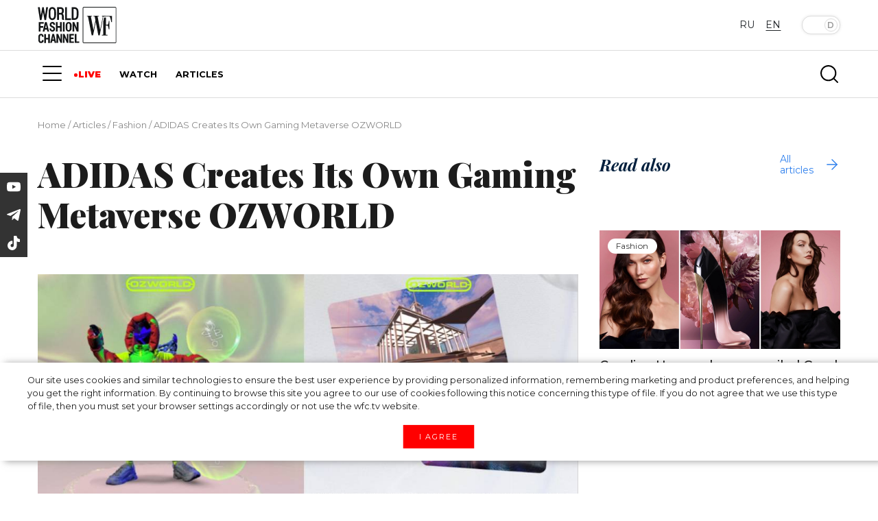

--- FILE ---
content_type: text/html; charset=UTF-8
request_url: https://wfc.tv/en/articles/about-fashion/adidas-ozworld/
body_size: 29123
content:
<!doctype html>
<html lang="en">

<head>

	<meta charset="utf-8">
	<meta name="viewport" content="width=device-width, initial-scale=1">

	<title>ADIDAS Creates Its Own Gaming Metaverse OZWORLD | World Fashion Channel</title>
	<meta name="description" content="The famous sportswear brand has finally immersed itself in the digital world by creating the Ozworld gaming platform for its users. Now everyone can create an account on it, a..." />
	<link rel="canonical" href="/en/articles/about-fashion/adidas-ozworld/">

	<!-- Open Graph tags -->
	<meta property="og:type" content="website">
	<meta property="og:url" content="/en/articles/about-fashion/adidas-ozworld/" />
	<meta property="og:title" content="ADIDAS Creates Its Own Gaming Metaverse OZWORLD | World Fashion Channel">
	<meta property="og:description" content="The famous sportswear brand has finally immersed itself in the digital world by creating the Ozworld gaming platform for its users. Now everyone can create an account on it, a...">
	<meta property="og:image" content="/upload/iblock/f48/eq4bo37yn1u7taoylbg60r7rbpgh0wee.jpg" />
	<meta property="og:site_name" content="World Fashion Channel" />
	<!-- <meta property="article:published_time" content="2026-01-21T05:12:35+03:00"> -->

	<!-- CSRF Token -->
	<meta name="csrf-token" content="">

	<!-- Webmaster verifications -->
	<meta name="yandex-verification" content="82de090127a2b67d" />
	<meta name="yandex-verification" content="64ad5173cfeb5458" />
	<meta name="yandex-verification" content="22d23200cc24eac0" />
	<meta name="yandex-verification" content="79c09479ee19f5f3" />
	<meta name="verify-admitad" content="56bf1b2608" />

	<!-- Scripts -->
	<script src="/assets/js/jquery-3.3.1.min.js"></script>
	<script src="/assets/js/popper.min.js"></script>
	<script src="/assets/js/bootstrap.min.js"></script>
	<!-- <script src="https://kit.fontawesome.com/4b802f639b.js" async></script> -->

			
	
	<script src="/assets/js/lazyload-min.js"></script>
	<script>
		[].forEach.call(document.querySelectorAll('img[data-src]'), function(img) {
			img.setAttribute('src', img.getAttribute('data-src'));
			img.onload = function() {
				img.removeAttribute('data-src');
			};
		});
	</script>

	<!-- Favicons -->
	<link rel="shortcut icon" type="image/x-icon" href="/favicon.ico" />
	<link rel="icon" type="image/png" href="/assets/images/favicon_120x120.png" sizes="120x120" />
	<link rel="icon" type="image/svg+xml" href="/assets/images/favicon_120x120.svg" />

	<!-- Fonts -->
	<link rel="dns-prefetch" href="//fonts.gstatic.com">
	<!-- Styles -->
	<link href="/assets/css/app.css?v=1.02" rel="stylesheet">
	<link rel="stylesheet" href="/assets/js/swiper/swiper-bundle.min.css" />
	<link href="/assets/css/custom.css?v=1.02" rel="stylesheet">
	<link href="/assets/css/custom-new.css?v=1.02" rel="stylesheet">
	<link href="/assets/css/mediakit.css?v=1.02" rel="stylesheet">

	<script async src="https://statika.mpsuadv.ru/scripts/10301.js"></script>
</head>

<body>
		<!-- Global site tag (gtag.js) - Google Analytics -->
<script async src="https://www.googletagmanager.com/gtag/js?id=UA-143166735-1"></script>
<script>
	window.dataLayer = window.dataLayer || [];
	function gtag() {
		dataLayer.push(arguments);
	}
	gtag('js', new Date());
	gtag('config', 'UA-143166735-1');
</script>


<!-- Yandex.Metrika counter -->
<script type="text/javascript">
	(function(m, e, t, r, i, k, a) {
		m[i] = m[i] || function() {
			(m[i].a = m[i].a || []).push(arguments)
		};
		m[i].l = 1 * new Date();
		k = e.createElement(t), a = e.getElementsByTagName(t)[0], k.async = 1, k.src = r, a.parentNode
			.insertBefore(k, a)
	})(window, document, "script", "https://mc.yandex.ru/metrika/tag.js", "ym");
	ym(33805384, "init", {
		clickmap: true,
		trackLinks: true,
		accurateTrackBounce: true,
		webvisor: true
	});
</script>
<noscript>
	<div><img src="https://mc.yandex.ru/watch/33805384" style="position:absolute; left:-9999px;" alt="" /></div>
</noscript> <!-- /Yandex.Metrika counter -->
<!--AdFox START-->
<!--yandex_wfc.tv.adv-->
<!--Площадка: wfc.tv / * / *-->
<!--Тип баннера: 1x1-->


<!-- Rating Mail.ru counter -->
<script type="text/javascript">
	var _tmr = window._tmr || (window._tmr = []);
	_tmr.push({
		id: "3172259",
		type: "pageView",
		start: (new Date()).getTime()
	});
	(function(d, w, id) {
		if (d.getElementById(id)) return;
		var ts = d.createElement("script");
		ts.type = "text/javascript";
		ts.async = true;
		ts.id = id;
		ts.src = "https://top-fwz1.mail.ru/js/code.js";
		var f = function() {
			var s = d.getElementsByTagName("script")[0];
			s.parentNode.insertBefore(ts, s);
		};
		if (w.opera == "[object Opera]") {
			d.addEventListener("DOMContentLoaded", f, false);
		} else {
			f();
		}
	})(document, window, "topmailru-code");
</script>
<noscript>
	<div>
		<img src="https://top-fwz1.mail.ru/counter?id=3172259;js=na" style="border:0;position:absolute;left:-9999px;" alt="Top.Mail.Ru" />
	</div>
</noscript>
	<div id='cookie-content'>
	<div>
		Our site uses cookies and similar technologies to&nbsp;ensure the best user experience by&nbsp;providing personalized information, remembering marketing and product preferences, and helping you get the right information. By&nbsp;continuing to&nbsp;browse this site you agree to&nbsp;our use of&nbsp;cookies following this notice concerning this type of&nbsp;file. If&nbsp;you do&nbsp;not agree that we&nbsp;use this type of&nbsp;file, then you must set your browser settings accordingly or&nbsp;not use the wfc.tv website.<br>
		<button class="test-answer-button" id="cookiesAllow">I agree</button>
	</div>
</div>
	<!-- //banners-top только для баннера сверху -->
	
	<header class="js-header">
		<div class="container">
			<div class="row heading justify-content-between">
				<div class="col-md-2 logo-container">
					<div class="lgo">
						<a href="/en">
							<svg xmlns="http://www.w3.org/2000/svg" xml:space="preserve" version="1.1" shape-rendering="geometricPrecision" text-rendering="geometricPrecision" image-rendering="optimizeQuality" fill-rule="evenodd" clip-rule="evenodd" viewBox="0 0 300 137.58">
	<g id="Слой_x0020_1">
		<metadata id="CorelCorpID_0Corel-Layer" />
		<g id="_2765149883264">
			<path fill="#131516" d="M187.32 35.97l3.73 0 3.5 17.95c1.16,5.82 2.31,11.88 3.52,17.93l6.16 31.13c0.31,1.56 0.81,3.21 0.81,4.79l5.6 0 2.5 -12.4c0.83,-4.14 1.7,-8.17 2.54,-12.39 0.8,-3.99 1.57,-8.22 2.54,-12.38l2.36 -12.56c1,0.73 0.28,-0.5 0.9,2.83l9.05 46.9 5.28 0 1.64 -8.92c1.93,-11.3 4.86,-24.15 6.94,-35.66 0.57,-3.18 1.03,-6.08 1.6,-8.96 0.61,-3.11 1.1,-5.79 1.71,-8.85l1.79 -9.1 21.76 0c3.74,0 4.84,5.82 5.79,9.13 1.05,3.58 2.26,8.61 2.6,12.63 1.38,0 2.8,0.42 2.8,-0.93l0 -23c-4.26,0 -26.42,0.21 -29.62,-0.23 -1.48,-0.2 -3.07,-0.08 -4.58,-0.08 -3.03,-0.01 -4.04,-0.59 -4.04,1.55 0,1.41 1.94,0.93 3.42,0.93 -0.14,1.76 -0.86,4.49 -1.22,6.25l-7.61 38.69c-0.23,1.19 -0.39,1.91 -0.62,3.11 -0.09,0.43 -0.2,1.07 -0.3,1.57l-0.5 1.67c-0.14,-1.63 -0.85,-4.67 -1.17,-6.3l-3.63 -19.37c-0.88,-4.35 -1.68,-8.51 -2.39,-12.83l-1.83 -9.68c-0.19,-1.16 -0.53,-2.3 -0.62,-3.42l4.97 0c0,-1.76 0.25,-2.49 -0.93,-2.49l-19.58 0 0 2.49c5.57,0 4.24,-1.32 5.72,7.02 1.79,10.03 2.1,5.68 -0.2,17.15l-3.58 18.49c-0.19,0.93 -1.44,8.45 -1.94,9.25l-5 -25.77c-0.87,-4.32 -1.66,-8.59 -2.54,-13.01 -0.48,-2.37 -2.41,-11.24 -2.41,-13.13 4.52,0 4.35,0.37 4.35,-1.55 0,-0.72 -0.21,-0.94 -0.93,-0.94l-18.34 0 0 2.49 0 0z" />
			<path fill="#131516" d="M294.87 135.13l-119.36 0c-1.45,0 -2.18,-0.73 -2.18,-2.18l0 -127.75c0,-1.6 1.3,-2.49 2.8,-2.49l118.74 0c1.01,0 1.86,1.35 1.86,2.49l0 127.44c0,1.14 -0.85,2.49 -1.86,2.49zm-123.71 -131.18l0 129.94c0,1.82 1.86,3.72 4.35,3.72l118.74 0c1.45,0 2.61,-0.5 3.34,-1.31 0.74,-0.81 1.32,-1.89 1.32,-3.35l0 -128.69c0,-1.9 -2.13,-4.03 -4.04,-4.03l-119.36 0c-2.49,0 -4.35,1.9 -4.35,3.72l0 0z" />
			<path fill="#131516" d="M7.97 49.65l6.53 0 5.59 -29.84c1.12,4.77 1.86,9.98 2.83,14.89 0.48,2.41 0.82,4.8 1.34,7.36 0.54,2.61 0.86,5.15 1.43,7.59l6.22 0c0,-1.97 0.5,-4.03 0.79,-6.04l6.35 -42.14 -6.83 0 -1.93 14.55c-0.36,3 -1.81,12.57 -1.81,14.98 -0.66,-1.05 -2.59,-12.87 -2.92,-14.48 -0.54,-2.66 -2.67,-13.23 -2.67,-15.05l-5.6 0c-0.02,1.23 -0.41,2.51 -0.64,3.7l-4.64 25.83c-0.29,-0.46 0.03,0.32 -0.3,-0.63 -0.51,-1.48 -3.17,-25.13 -4.05,-28.9l-6.84 0c0.1,4.42 7.15,44.52 7.15,48.18l0 0z" />
			<path fill="#131516" d="M248.87 59.29l0 46.31c-5.28,0 -4.66,-0.53 -4.66,2.48l21.13 0c0,-3.11 0.82,-2.48 -6.22,-2.48l0 -34.81c7.25,0 7.52,-0.74 9.14,5.78 0.63,2.52 1.52,5.55 1.74,8.2l2.49 0 0 -31.39 -2.18 0c-0.05,2.61 -0.95,6.34 -1.48,8.46 -1.71,6.73 -2.76,5.84 -9.4,5.84l0 -27.36 -7.15 0 -1.73 9.46c-0.52,2.8 -1.68,6.74 -1.68,9.51l0 0z" />
			<path fill="#131516" d="M87.23 22.92l-6.53 0 0 -15.23c9.5,0 11.51,-1.08 11.51,9.63 0,2.42 -1.62,5.6 -4.98,5.6l0 0zm-13.36 26.42l6.83 0 0 -20.21c8.85,0 11.2,-1.45 11.19,9.33 0,12.71 0.86,10.88 8.71,10.88 0,-3.94 -0.56,-1.3 -1.13,-3.85 -0.16,-0.71 -0.28,-2.56 -0.34,-3.07 -0.57,-4.31 1.18,-10.88 -2.79,-14.93 -0.72,-0.73 -1.49,-1.13 -1.96,-1.77 5.32,-1.42 6.92,-15.09 2.26,-20.29 -1.72,-1.91 -4.37,-3.96 -7.85,-3.96l-14.92 0 0 47.87 0 0z" />
			<path fill="#131516" d="M137.59 43.12l-1.55 0 0 -35.43c6.9,0 12.12,0.05 12.12,11.81 0,6.42 0.77,15.65 -2.06,20.63 -1.38,2.41 -4.85,2.99 -8.51,2.99l0 0zm-8.7 5.29c0,0.71 0.21,0.93 0.93,0.93 8.33,0 18.22,1.28 22.48,-6.43 2.87,-5.2 2.69,-9.16 2.69,-16.88 0,-7.31 1.17,-16.99 -6.27,-22.02 -1.82,-1.23 -4.45,-2.54 -7.4,-2.54l-12.43 0 0 46.94 0 0z" />
			<path fill="#131516" d="M48.38 33.48l0 -16.16c0,-2.42 1.32,-7.44 3.04,-8.76 4.38,-3.39 10.94,0.3 10.94,7.83l0 18.03c0,3.76 -2.01,9.75 -7.23,9.13 -2.71,-0.33 -4.3,-1.24 -5.21,-3.22 -0.69,-1.5 -1.54,-4.63 -1.54,-6.85l0 0zm-6.84 -16.47l0 16.79c0,20.25 25.14,21.92 27.59,2.71 0.51,-4.07 0.38,-10.74 0.38,-15.15 0,-5.67 -0.62,-10.35 -2.69,-14.09 -4.52,-8.19 -17,-8.61 -22,-1.27 -1.65,2.43 -3.28,7.04 -3.28,11.01z" />
			<path fill="#131516" d="M132.3 93.48l6.84 0 0 -21.45c0.38,0.43 0.41,0.47 0.72,1.14l8.3 20.31 6.83 0 0 -35.75 -6.83 0 0 21.45c-0.72,-0.83 -0.83,-1.43 -1.25,-2.49l-5.55 -13.42c-0.65,-1.64 -1.83,-3.88 -2.22,-5.54l-6.84 0 0 35.75z" />
			<path fill="#131516" d="M71.38 136.37l6.53 0 0 -20.2 7.72 18.08c1.04,2.72 0.43,2.12 7.2,2.12l0 -33.57 -6.22 0 0 20.51 -0.63 -1.23c-0.17,-0.4 -0.32,-0.85 -0.52,-1.34l-6.61 -15.78c-1.14,-2.69 0.26,-2.16 -7.47,-2.16l0 33.57 0 0z" />
			<path fill="#131516" d="M95.63 136.37l6.21 0 0 -20.2c0.04,0.06 0.1,0.09 0.11,0.19l6.41 14.74c0.38,0.87 0.72,1.65 1.12,2.61 0.43,1.01 0.85,1.74 1.07,2.66l6.21 0 0 -33.57 -6.21 0 0 19.9c-0.34,-0.39 -0.37,-0.42 -0.63,-0.94 -0.22,-0.45 -0.3,-0.79 -0.53,-1.33l-7.55 -17.63 -6.21 0 0 33.57 0 0z" />
			<polygon fill="#131516" points="68.89,93.48 75.73,93.48 75.73,78.87 84.75,78.87 84.75,93.48 91.28,93.48 91.28,57.73 84.75,57.73 84.75,72.96 75.73,72.96 75.73,57.73 68.89,57.73 " />
			<path fill="#131516" d="M117.7 88.19c-3.42,0 -4.98,-1.91 -4.98,-5.9 0,-4.54 -0.71,-14.78 1.05,-17.61 1.95,-3.12 8.28,-2.11 8.28,4.24 0,3.08 -0.1,14.44 -0.96,16.76 -0.46,1.24 -1.71,2.51 -3.39,2.51l0 0zm-11.19 -19.27l0 13.06c0,15.44 21.47,15.97 22.32,-0.06 0.03,-0.43 -0.06,-0.95 -0.07,-1.27l0.13 -11.42c0,-5.16 -3.73,-11.81 -10.26,-11.81 -3.61,0 -6.85,0.23 -9.15,3.6 -1.34,1.95 -2.97,4.8 -2.97,7.9l0 0z" />
			<polygon fill="#131516" points="24.76,136.68 30.97,136.68 30.97,123 39.98,123 39.98,136.68 46.2,136.68 46.2,103.11 39.98,103.11 39.98,117.41 30.97,117.41 30.97,103.11 24.76,103.11 " />
			<path fill="#131516" d="M31.59 67.68c0.04,1.71 0.88,4.55 1.22,6.24 0.38,1.9 1.11,4.28 1.27,6.19l-5.6 0 2.74 -11.56c0.45,-1.36 -0.33,0.81 0.17,-0.45l0.2 -0.42 0 0zm-12.74 25.8l6.84 0c0.05,-2.47 1.24,-4.88 1.24,-7.46l8.39 0c0.06,2.36 1.06,5.2 1.25,7.46l6.53 0c-0.03,-1.38 -0.63,-3.11 -0.94,-4.36l-7.77 -31.39 -6.83 0 -8.71 35.75 0 0z" />
			<path fill="#131516" d="M45.58 67.05c0,2.75 0.22,4.46 1.81,6.59 2.03,2.71 6.77,4.33 8.87,5.43 3.05,1.61 3,2.97 3,6.01 0,3.13 -4.55,3.54 -6.43,2.07 -1.42,-1.11 -1.66,-3.25 -1.66,-5.17l-6.52 0c0,15.02 21.14,16.01 21.14,1.86 0,-12.55 -13.99,-9.88 -13.99,-16.48 0,-5.75 5.66,-5.09 6.86,-2.5 1.82,3.94 -2.05,3.44 6.81,3.44 2.22,0 -0.6,-5.94 -1.73,-7.59 -4.35,-6.4 -18.16,-4.17 -18.16,6.34l0 0z" />
			<polygon fill="#131516" points="104.02,49.65 126.4,49.65 126.4,43.43 111.17,43.43 111.17,1.47 104.02,1.47 " />
			<path fill="#131516" d="M58.95 112.12c0,1.27 2.09,10.7 2.49,11.5l-5.29 0c0.43,-0.88 1.01,-4.55 1.27,-5.87 0.18,-0.91 0.39,-1.95 0.57,-2.86 0.61,-3.18 0.06,-2.1 0.96,-2.77l0 0zm-11.5 24.25l6.21 0c0.01,-0.56 1.25,-6.46 1.4,-6.68 0.58,-0.86 1.13,-0.49 3.58,-0.47 1.34,0.01 2.69,0 4.04,0l1.55 7.15 6.22 0 -7.87 -31.91c-0.51,-2.17 0.36,-1.66 -7.05,-1.66 -0.05,1.98 -1.43,6.2 -1.93,8.33 -0.66,2.79 -1.37,5.8 -2.05,8.52 -0.71,2.85 -1.33,5.31 -2.05,8.2l-2.05 8.52 0 0z" />
			<path fill="#131516" d="M120.18 136.37l17.72 0 0 -5.28 -11.5 0 0 -9.33 9.95 0c0,-7.2 2,-5.59 -9.95,-5.59l0 -8.09 11.5 0 0 -5.28 -17.72 0 0 33.57z" />
			<path fill="#131516" d="M2.38 112.75l0 13.99c0,4.26 3.31,10.25 8.39,10.25 7.45,0 11.81,-2.84 11.81,-11.19l-6.53 -0.31c0,2.4 -0.08,6.56 -4.44,5.69 -2.58,-0.52 -3.02,-2.78 -3.02,-5.69 0,-3.54 -0.42,-12.89 0.61,-15.55 1.36,-3.5 5.27,-2.7 6.37,-0.44 0.7,1.45 0.48,1.85 0.48,3.87l6.22 0c0,-5.53 -2.92,-11.19 -8.39,-11.19 -3.39,0 -6.65,0.21 -8.9,3.22 -1.16,1.56 -2.6,4.79 -2.6,7.35l0 0z" />
			<path fill="#131516" d="M3.62 93.48l6.53 0 0 -14.61 9.63 0c1.49,0 0.94,-2.09 0.94,-5.91l-10.57 0 0 -8.7c0,-0.72 0.21,-0.93 0.93,-0.93l11.5 0 0 -5.6 -18.96 0 0 35.75z" />
			<polygon fill="#131516" points="140.7,136.37 157.79,136.37 157.79,131.09 147.23,131.09 147.23,102.8 140.7,102.8 " />
			<polygon fill="#131516" points="95.63,93.48 102.16,93.48 102.16,57.73 95.63,57.73 " />
		</g>
	</g>
</svg>						</a>
					</div>
				</div>
				<div class="col">
					
<div class="section main-menu-burger mob">
	<a href="#" class="menuBtn">
		<span class="lines"></span>
	</a>
	<nav class="mainMenu container">
		<ul>
			<li>
				<div class="burger">
					<span></span>
					<span></span>
					<span></span>
				</div>
			</li>
							<li>
					<a class="main-menu-item " href="/en/live/">LIVE</a>
				</li>
							<li>
					<a class="main-menu-item " href="/en/watch/">WATCH</a>
				</li>
							<li>
					<a class="main-menu-item active" href="/en/articles/">ARTICLES</a>
				</li>
					</ul>
	</nav>
</div>				</div>

				<div class="col-md-3 offset-md-auto menu-buttons-tog">
					<div class="lg-change ">
						<a href="/ru/stati/" class="btn language">RU</a>
								<a class="btn language checked" data-lang="eng">EN</a>
			</div>
					<div class="toggle-theme-but">
						<button type="button" class="btn  btn-lg btn-toggle active" data-toggle="button" aria-pressed="false" autocomplete="off">
							<div class="handle"></div>
						</button>
					</div>
				</div>
			</div>
		</div>
	</header>

	<!-- // -->
	<div class="left-panel hidden">
		<div class="content-top">
			<div class="">
				<svg width="100" height="43" viewBox="0 0 100 43" fill="none" xmlns="http://www.w3.org/2000/svg">
	<path d="M15.0951 42.7078H13.0686V38.3365H10.0466V42.7078H8.02515V32.1509H10.0466V36.689H13.0686V32.1509H15.0951V42.7078Z" fill="white" />
	<path d="M7.20131 39.3421C7.2357 39.8091 7.17702 40.2783 7.02868 40.7224C6.88034 41.1666 6.64528 41.5769 6.33715 41.9295C6.00127 42.2296 5.60864 42.4594 5.18246 42.6052C4.75628 42.751 4.30519 42.81 3.85585 42.7785C3.40272 42.8087 2.94858 42.7368 2.52698 42.568C2.10538 42.3991 1.72709 42.1378 1.42003 41.8032C0.794401 40.9827 0.490614 39.9617 0.56598 38.9327V35.7793C0.495881 34.7477 0.80699 33.7263 1.44025 32.9089C1.74336 32.5726 2.11714 32.3076 2.53479 32.1328C2.95243 31.9581 3.40358 31.8779 3.85585 31.8982C4.30549 31.8634 4.75746 31.9218 5.18353 32.0696C5.60959 32.2174 6.0006 32.4515 6.3321 32.7573C6.94 33.4981 7.25151 34.438 7.20637 35.3952H5.18494C5.2474 34.9066 5.15738 34.4107 4.92721 33.9752C4.79731 33.822 4.63143 33.7036 4.44443 33.6303C4.25744 33.5571 4.0552 33.5315 3.85585 33.5557C3.6635 33.539 3.47037 33.5777 3.29931 33.6672C3.12826 33.7568 2.98643 33.8935 2.89062 34.0611C2.64974 34.5824 2.54374 35.1558 2.58235 35.7288V38.8974C2.54312 39.4749 2.64186 40.0534 2.87041 40.5853C2.96938 40.7606 3.11847 40.9023 3.29854 40.9924C3.47862 41.0824 3.68148 41.1166 3.88112 41.0906C4.07418 41.1095 4.26899 41.0827 4.44981 41.0125C4.63064 40.9423 4.79244 40.8306 4.92216 40.6863C5.16863 40.2676 5.26656 39.7779 5.2001 39.2966L7.20131 39.3421Z" fill="white" />
	<path d="M20.7448 40.373H18.1371L17.6318 42.6269H15.6104L18.3898 32.1003H20.482L23.2716 42.6269H21.2501L20.7448 40.373ZM18.5111 38.7256H20.3658L19.446 34.7535L18.5111 38.7256Z" fill="white" />
	<path d="M30.8014 42.627H28.79L25.7933 35.9664H25.7731V42.627H23.7466V32.0701H25.7731L28.7648 38.7256H28.79V32.0701H30.8014V42.627Z" fill="white" />
	<path d="M38.8316 42.627H36.8153L33.8185 35.9664H33.7983V42.627H31.7769V32.0701H33.7983L36.795 38.7256H36.8153V32.0701H38.8316V42.627Z" fill="white" />
	<path d="M45.3861 37.9929H42.0507V40.9795H45.9824V42.627H40.0293V32.0701H45.9672V33.7226H42.0507V36.3454H45.3861V37.9929Z" fill="white" />
	<path d="M48.9741 40.9795H52.6126V42.627H46.9526V32.0701H48.9741V40.9795Z" fill="white" />
	<path d="M6.55453 24.5047H3.07262V29.1186H0.945068V18.021H7.18117V19.7544H3.07262V22.7764H6.55453V24.5047Z" fill="white" />
	<path d="M11.5272 26.7485H8.78315L8.24242 29.1186H6.0896L9.05605 18.0007H11.2594L14.2107 29.1186H12.073L11.5272 26.7485ZM9.18238 25.0252H11.1432L10.1729 20.8509L9.18238 25.0252Z" fill="white" />
	<path d="M19.6028 26.223C19.6207 25.862 19.5155 25.5057 19.3047 25.2123C18.9965 24.8949 18.6268 24.6439 18.2181 24.4744C17.308 24.1821 16.4611 23.7209 15.7217 23.115C15.4399 22.8353 15.2215 22.4984 15.0811 22.127C14.9408 21.7556 14.8817 21.3584 14.9081 20.9622C14.8915 20.5421 14.9681 20.1235 15.1323 19.7364C15.2966 19.3494 15.5444 19.0035 15.8581 18.7235C16.55 18.1407 17.4357 17.8394 18.3394 17.8795C18.7937 17.86 19.2471 17.9343 19.6714 18.0978C20.0957 18.2612 20.4818 18.5103 20.8056 18.8296C21.1208 19.1558 21.3666 19.5425 21.5282 19.9664C21.6897 20.3902 21.7637 20.8425 21.7455 21.2957H19.618C19.6416 20.8549 19.5249 20.4178 19.2844 20.0475C19.1677 19.9093 19.0234 19.7969 18.8608 19.7177C18.6981 19.6385 18.5207 19.5942 18.3399 19.5875C18.1591 19.5808 17.9789 19.612 17.8109 19.6791C17.6428 19.7461 17.4907 19.8475 17.3641 19.9768C17.132 20.2607 17.0148 20.6213 17.0356 20.9875C17.0291 21.1558 17.0587 21.3236 17.1223 21.4796C17.1859 21.6356 17.2821 21.7763 17.4045 21.8921C17.8003 22.2169 18.2412 22.4825 18.7134 22.6804C19.5671 22.9398 20.3466 23.3989 20.9875 24.0196C21.5124 24.6393 21.7785 25.4375 21.7304 26.2482C21.7567 26.6693 21.6898 27.0911 21.5343 27.4833C21.3788 27.8756 21.1386 28.2286 20.8308 28.5173C20.1428 29.0853 19.2655 29.3723 18.3748 29.3208C17.414 29.3438 16.4772 29.019 15.7368 28.4061C15.3594 28.0672 15.0645 27.6465 14.8744 27.1762C14.6844 26.7058 14.6043 26.1983 14.6402 25.6923H16.7779C16.7276 26.2182 16.8616 26.7451 17.1569 27.1831C17.3153 27.3409 17.5066 27.4617 17.7172 27.5368C17.9277 27.6119 18.1523 27.6396 18.3748 27.6178C18.5477 27.634 18.7221 27.6101 18.8843 27.5479C19.0465 27.4857 19.1921 27.3868 19.3097 27.2589C19.525 26.9678 19.6289 26.6093 19.6028 26.2482" fill="white" />
	<path d="M30.3012 29.1187H28.1737V24.5199H24.995V29.1187H22.8674V18.016H24.995V22.7916H28.1737V18.016H30.3012V29.1187Z" fill="white" />
	<path d="M33.9601 18.016H31.8325V29.1136H33.9601V18.016Z" fill="white" />
	<path d="M42.8038 25.1313C42.8766 26.2492 42.5145 27.3519 41.7931 28.209C41.058 28.8971 40.0888 29.28 39.0819 29.28C38.0749 29.28 37.1057 28.8971 36.3706 28.209C35.6643 27.3451 35.3137 26.2446 35.3902 25.1313V22.0234C35.3329 20.9105 35.6974 19.8169 36.411 18.9609C36.7553 18.5955 37.1751 18.3095 37.6411 18.1227C38.1072 17.9359 38.6083 17.8529 39.1097 17.8795C39.6146 17.8546 40.119 17.9383 40.5889 18.1248C41.0587 18.3114 41.4831 18.5965 41.8335 18.9609C42.5524 19.8213 42.9142 20.9246 42.8442 22.0436L42.8038 25.1313ZM40.6813 22.0082C40.7273 21.3749 40.5905 20.7417 40.2871 20.1839C40.1538 19.993 39.9736 19.8397 39.7638 19.7388C39.554 19.6379 39.3218 19.5928 39.0894 19.6078C38.859 19.5904 38.628 19.6345 38.4202 19.7358C38.2124 19.837 38.0353 19.9917 37.9069 20.1839C37.6214 20.7475 37.4939 21.378 37.538 22.0082V25.1313C37.4915 25.7662 37.6227 26.4014 37.917 26.9658C38.0461 27.1573 38.2234 27.3113 38.431 27.4125C38.6386 27.5136 38.8692 27.5582 39.0995 27.5419C39.3318 27.558 39.5643 27.5128 39.7736 27.4108C39.9829 27.3088 40.1617 27.1536 40.2922 26.9607C40.5924 26.4 40.7273 25.7657 40.6813 25.1313V22.0082Z" fill="white" />
	<path d="M51.5768 29.1187H49.4543L46.306 22.1144H46.2858V29.1187H44.1582V18.016H46.2858L49.4341 25.0152H49.4543V18.016H51.5768V29.1187Z" fill="white" />
	<path d="M9.15707 9.87978L7.26198 0.374023H5.48818L3.60825 9.91011L2.21852 0.374023H0L2.43582 15.373H4.45219L6.37255 5.75607L8.29291 15.373H10.3143L12.7451 0.374023H10.5266L9.15707 9.87978Z" fill="white" />
	<path d="M18.218 0.161726C17.577 0.134776 16.9385 0.257789 16.3533 0.52098C15.7681 0.784171 15.2525 1.18028 14.8473 1.6778C14.0387 2.68851 13.6294 4.07824 13.6294 5.87731V9.92016C13.6294 11.7243 14.0387 13.1393 14.8473 14.1197C15.2568 14.6118 15.7747 15.0024 16.3603 15.2611C16.946 15.5197 17.5835 15.6393 18.2231 15.6105C18.8723 15.6399 19.5197 15.5209 20.116 15.2626C20.7124 15.0043 21.242 14.6134 21.6646 14.1197C22.4934 13.1393 22.9128 11.7293 22.9128 9.92016V5.87731C22.9128 4.07824 22.4934 2.66324 21.6595 1.67274C21.2396 1.17413 20.7112 0.778256 20.1147 0.515466C19.5181 0.252676 18.8693 0.129941 18.218 0.156667V0.161726ZM15.9035 5.82172C15.8393 4.84423 16.0475 3.86809 16.5049 3.00183C16.6817 2.71146 16.9339 2.47446 17.2346 2.31606C17.5354 2.15766 17.8735 2.08378 18.213 2.10229C18.5636 2.08395 18.913 2.15726 19.2267 2.31499C19.5404 2.47272 19.8076 2.70944 20.0019 3.00183C20.4783 3.86174 20.6959 4.841 20.6286 5.82172V9.86458C20.6973 10.8545 20.4816 11.8434 20.007 12.7148C19.8126 13.0072 19.5454 13.2439 19.2317 13.4016C18.918 13.5594 18.5687 13.6327 18.218 13.6143C17.8785 13.6326 17.5403 13.5593 17.2389 13.4019C16.9374 13.2445 16.6839 13.0089 16.5049 12.7198C16.0456 11.8415 15.8375 10.8535 15.9035 9.86458V5.82172Z" fill="white" />
	<path d="M32.9695 14.0085C32.8893 13.6126 32.8504 13.2096 32.8532 12.8057V11.5272C32.8791 10.7387 32.7271 9.95456 32.4085 9.23285C32.149 8.71556 31.7263 8.29818 31.2058 8.04526C31.7053 7.74725 32.1236 7.33067 32.4237 6.83241C32.7931 6.18911 32.9784 5.45656 32.9594 4.71496C32.9594 3.29996 32.6157 2.21345 31.9486 1.48573C31.5495 1.09864 31.073 0.800368 30.5504 0.610497C30.0279 0.420626 29.471 0.343457 28.9165 0.38406H24.4946V15.3729H26.7738V9.06609H28.9569C29.1922 9.05518 29.4262 9.10699 29.6348 9.21621C29.8435 9.32543 30.0194 9.48813 30.1445 9.68767C30.4654 10.2528 30.6163 10.8986 30.5791 11.5474V12.7855C30.5773 13.2654 30.6077 13.7449 30.6701 14.2207C30.7015 14.6234 30.8569 15.0065 31.1148 15.3173L31.1704 15.3729H33.3788V14.8676L33.3384 14.817C33.1432 14.5797 33.0126 14.296 32.9594 13.9933L32.9695 14.0085ZM26.7687 2.2842H28.8559C29.1184 2.26019 29.3827 2.30324 29.624 2.40931C29.8653 2.51538 30.0757 2.68099 30.2355 2.89063C30.567 3.4537 30.7219 4.10331 30.6802 4.75539C30.7241 5.3903 30.559 6.02213 30.2102 6.55446C30.0285 6.76399 29.7992 6.92699 29.5417 7.02985C29.2841 7.13271 29.0056 7.17244 28.7295 7.14573H26.7687V2.2842Z" fill="white" />
	<path d="M36.8861 0.368896H34.6069V15.3729H42.0104V13.4728H36.8861V0.368896Z" fill="white" />
	<path d="M50.4296 1.92546C49.5351 0.914751 48.2161 0.374023 46.508 0.374023H43.0059V15.373H46.4221C48.1757 15.373 49.5199 14.8677 50.4194 13.8569C51.319 12.8462 51.7637 11.2847 51.7637 9.20261V6.58486C51.7637 4.51795 51.3139 2.95639 50.4296 1.93557V1.92546ZM45.285 2.30448H46.4524C47.549 2.30448 48.3374 2.63297 48.7922 3.27982C49.247 3.92668 49.4946 5.04857 49.4946 6.56464V9.20261C49.4946 10.7187 49.2571 11.8204 48.7821 12.4975C48.307 13.1747 47.5035 13.483 46.3564 13.483H45.285V2.30448Z" fill="white" />
	<path d="M84.6575 10.5417H81.6607V11.2543H82.7725L82.7018 11.6131L79.3361 27.739L76.0614 11.2543H77.729V10.5417H70.9876V11.2543H72.5037L73.4436 15.9996L70.9977 27.739L67.536 11.2543H69.0521V10.5417H62.6846V11.2543H63.8671L68.6478 33.7477H70.366L73.8075 17.8745L77.1378 33.7477H78.8257L81.8578 19.0166L81.8881 18.8902L82.6916 14.9939L83.4345 11.4059L83.48 11.224H90.6915C90.9923 11.2444 91.2811 11.3504 91.5237 11.5294C91.7664 11.7085 91.9528 11.9532 92.061 12.2347C92.7709 14.0821 93.266 16.0049 93.5366 17.9654H94.3704V10.5417H84.6575Z" fill="white" />
	<path d="M90.3982 16.5808C90.3172 17.8567 90.0358 19.1119 89.5643 20.3002C89.4631 20.5436 89.2919 20.7513 89.0723 20.8971C88.8528 21.0429 88.5948 21.1201 88.3313 21.1189H86.6636V12.5278H84.4198L83.207 18.3698V33.0251H81.7566V33.7427H88.7103V33.0251H86.6434V21.9932H88.3111C88.5805 21.9867 88.8451 22.0659 89.0667 22.2194C89.2883 22.3729 89.4554 22.5927 89.5441 22.8472C89.9342 23.9971 90.2134 25.1817 90.378 26.3847H91.1562V16.5808H90.3982Z" fill="white" />
	<path d="M98.5699 42.9402H58.4951C58.1158 42.9402 57.752 42.7895 57.4838 42.5213C57.2156 42.2531 57.0649 41.8893 57.0649 41.51V1.43016C57.0649 1.05086 57.2156 0.687091 57.4838 0.418884C57.752 0.150677 58.1158 0 58.4951 0H98.5699C98.9492 0 99.313 0.150677 99.5812 0.418884C99.8494 0.687091 100 1.05086 100 1.43016V41.51C100 41.8893 99.8494 42.2531 99.5812 42.5213C99.313 42.7895 98.9492 42.9402 98.5699 42.9402ZM58.5103 0.768145C58.3289 0.76814 58.1548 0.839855 58.0261 0.967655C57.8973 1.09545 57.8243 1.26898 57.823 1.45038V41.5302C57.823 41.7125 57.8954 41.8873 58.0243 42.0162C58.1532 42.1451 58.328 42.2175 58.5103 42.2175H98.5699C98.7522 42.2175 98.927 42.1451 99.0559 42.0162C99.1848 41.8873 99.2572 41.7125 99.2572 41.5302V1.43016C99.2506 1.2523 99.1753 1.08391 99.0472 0.960429C98.919 0.836954 98.7479 0.768024 98.5699 0.768145H58.5103Z" fill="white" />
</svg>			</div>
			<div class="lg-change mobile-only">
						<a href="/ru/stati/" class="btn language">RU</a>
								<a class="btn language checked" data-lang="eng">EN</a>
			</div>
			<div class="closeBtn">
				<span></span>
				<span></span>
			</div>
		</div>

		<div class="content-main">
			
		<div class="left-panel-item has-parent">
					<i></i>
				<a href="/en/articles/" class=""  >
			Articles		</a>
					<div class="left-panel-item-sub">
									<div class="left-panel-item">
						<a href="/en/articles/brand-history/" >
							Brand history						</a>
					</div>
									<div class="left-panel-item">
						<a href="/en/articles/about-fashion/" >
							Fashion						</a>
					</div>
									<div class="left-panel-item">
						<a href="/en/articles/insiders/" >
							Insiders						</a>
					</div>
									<div class="left-panel-item">
						<a href="/en/articles/trends-and-reviews/" >
							Trends & Reviews						</a>
					</div>
									<div class="left-panel-item">
						<a href="/en/articles/selebrity/" >
							Сelebrities						</a>
					</div>
							</div>
			</div>
		<div class="left-panel-item ">
				<a href="/en/live/" class="live-link"  >
			Live		</a>
			</div>
			<br/>
		<div class="left-panel-item thin-in-mob">
				<a href="/WFC_MEDIAKIT_FINAL_eng.pdf" class=""  >
			Mediakit		</a>
			</div>
		<div class="left-panel-item thin-in-mob">
				<a href="/en/partners/" class=""  >
			Partnets		</a>
			</div>
		<div class="left-panel-item thin-in-mob">
				<a href="/en/contacts/" class=""  >
			Contacts		</a>
			</div>
		<div class="left-panel-item thin-in-mob">
				<a href="/en/about/" class=""  >
			About us		</a>
			</div>

			<div class="content-bottom mobile-only d-none">
				<div class="social-links__container footer">
	<div class="item-grid">
		
		<a class='youtube-icon' href="https://www.youtube.com/user/WFCTVofficial" target="_blank" rel="noopener noreferrer">
			<svg viewBox="0 0 19 13" fill="none" xmlns="http://www.w3.org/2000/svg">
				<path d="M18.5596 1.85091L18.59 1.9978C18.3622 1.20458 17.7395 0.602327 16.9498 0.381989H16.9347C15.4616 6.99384e-05 9.49336 6.98647e-05 9.49336 6.98647e-05C9.49336 6.98647e-05 3.55551 -0.0146193 2.05207 0.381989C1.24719 0.602327 0.624555 1.21927 0.411947 1.98311V1.9978C-0.13476 4.78874 -0.149945 8.15257 0.442321 11.1345L0.411947 10.9876C0.639742 11.7808 1.26238 12.3831 2.05207 12.6034H2.06726C3.54033 13 9.50855 13 9.50855 13C9.50855 13 15.4464 13 16.9498 12.6034C17.7547 12.3831 18.3774 11.7661 18.6052 11.0023V10.9876C18.8633 9.69493 19 8.19664 19 6.66896C19 6.6102 19 6.55145 19 6.49269C19 6.43393 19 6.37518 19 6.31642C18.9696 4.80343 18.8329 3.30514 18.5596 1.85091ZM7.59507 9.29833V3.71643L12.5458 6.50738L7.59507 9.29833Z" fill="black" />
			</svg>
		</a>

		<a class='telegram-icon' href="https://t.me/wfcru" target="_blank" rel="noopener noreferrer">
			<svg viewBox="0 0 20 17" fill="none" xmlns="http://www.w3.org/2000/svg">
				<path d="M7.88243 11.2128L7.54434 15.9611C8.01123 15.9611 8.22052 15.7475 8.46201 15.5011L10.6838 13.3323L15.2722 16.7662C16.1094 17.2427 16.7051 16.9962 16.9305 15.9775L19.9411 1.55172C20.2148 0.28659 19.4903 -0.22275 18.6693 0.0894262L0.927341 7.02302C-0.280141 7.4995 -0.264049 8.18958 0.718036 8.50175L5.29037 9.94762L15.8196 3.22762C16.3187 2.89901 16.7695 3.07974 16.3992 3.40835L7.88243 11.2128Z" fill="black" />
			</svg>
		</a>

		
		<a class='tiktok-icon' href="https://vm.tiktok.com/ZSJjDcx6D/" target="_blank" rel="noopener noreferrer">
			<svg viewBox="0 0 18 21" fill="none" xmlns="http://www.w3.org/2000/svg">
				<path class='copy-1' d="M13.4902 8.15033V8.35409C13.4902 10.3407 13.5403 12.3444 13.4735 14.331C13.3733 17.0817 12.0371 19.1023 9.61513 20.2909C7.37693 21.3776 5.15545 21.2078 3.06758 19.8325C1.24696 18.6439 0.228064 16.895 0.0276288 14.6876C-0.222915 11.818 1.24695 9.22006 3.76909 7.94657C4.68776 7.48812 5.68993 7.23342 6.70881 7.2504C7.05957 7.2504 7.32683 7.48812 7.32683 7.86167C7.34353 8.96537 7.34353 10.0521 7.32683 11.1558C7.32683 11.5293 7.05958 11.7501 6.69211 11.767C5.43939 11.818 4.50403 12.7519 4.42051 14.0254C4.3704 14.9762 4.93831 15.8931 5.82357 16.2667C6.70882 16.6403 7.74439 16.4195 8.3791 15.7233C8.81338 15.2479 9.01382 14.6706 9.01382 14.0254C9.01382 9.6106 9.01382 5.19584 9.01382 0.764094C9.01382 0.305637 9.29778 0 9.76546 0C10.7509 0.0169799 11.7531 0 12.7386 0C13.2397 0 13.4401 0.203758 13.4735 0.713154C13.557 2.34322 14.3421 3.53181 15.7785 4.24497C16.2462 4.48268 16.764 4.58456 17.2985 4.60154C17.7662 4.61852 18 4.85624 18 5.33168C18 6.35047 18 7.36926 18 8.38805C18 8.88047 17.7495 9.13516 17.2651 9.11819C15.9623 9.08422 14.7429 8.79557 13.5737 8.18429C13.557 8.16731 13.5403 8.16731 13.5069 8.15033C13.5236 8.15033 13.5069 8.15033 13.4902 8.15033Z" fill="none" />
				<path class='copy-2' d="M13.4902 8.15033V8.35409C13.4902 10.3407 13.5403 12.3444 13.4735 14.331C13.3733 17.0817 12.0371 19.1023 9.61513 20.2909C7.37693 21.3776 5.15545 21.2078 3.06758 19.8325C1.24696 18.6439 0.228064 16.895 0.0276288 14.6876C-0.222915 11.818 1.24695 9.22006 3.76909 7.94657C4.68776 7.48812 5.68993 7.23342 6.70881 7.2504C7.05957 7.2504 7.32683 7.48812 7.32683 7.86167C7.34353 8.96537 7.34353 10.0521 7.32683 11.1558C7.32683 11.5293 7.05958 11.7501 6.69211 11.767C5.43939 11.818 4.50403 12.7519 4.42051 14.0254C4.3704 14.9762 4.93831 15.8931 5.82357 16.2667C6.70882 16.6403 7.74439 16.4195 8.3791 15.7233C8.81338 15.2479 9.01382 14.6706 9.01382 14.0254C9.01382 9.6106 9.01382 5.19584 9.01382 0.764094C9.01382 0.305637 9.29778 0 9.76546 0C10.7509 0.0169799 11.7531 0 12.7386 0C13.2397 0 13.4401 0.203758 13.4735 0.713154C13.557 2.34322 14.3421 3.53181 15.7785 4.24497C16.2462 4.48268 16.764 4.58456 17.2985 4.60154C17.7662 4.61852 18 4.85624 18 5.33168C18 6.35047 18 7.36926 18 8.38805C18 8.88047 17.7495 9.13516 17.2651 9.11819C15.9623 9.08422 14.7429 8.79557 13.5737 8.18429C13.557 8.16731 13.5403 8.16731 13.5069 8.15033C13.5236 8.15033 13.5069 8.15033 13.4902 8.15033Z" fill="none" />
				<path d="M13.4902 8.15033V8.35409C13.4902 10.3407 13.5403 12.3444 13.4735 14.331C13.3733 17.0817 12.0371 19.1023 9.61513 20.2909C7.37693 21.3776 5.15545 21.2078 3.06758 19.8325C1.24696 18.6439 0.228064 16.895 0.0276288 14.6876C-0.222915 11.818 1.24695 9.22006 3.76909 7.94657C4.68776 7.48812 5.68993 7.23342 6.70881 7.2504C7.05957 7.2504 7.32683 7.48812 7.32683 7.86167C7.34353 8.96537 7.34353 10.0521 7.32683 11.1558C7.32683 11.5293 7.05958 11.7501 6.69211 11.767C5.43939 11.818 4.50403 12.7519 4.42051 14.0254C4.3704 14.9762 4.93831 15.8931 5.82357 16.2667C6.70882 16.6403 7.74439 16.4195 8.3791 15.7233C8.81338 15.2479 9.01382 14.6706 9.01382 14.0254C9.01382 9.6106 9.01382 5.19584 9.01382 0.764094C9.01382 0.305637 9.29778 0 9.76546 0C10.7509 0.0169799 11.7531 0 12.7386 0C13.2397 0 13.4401 0.203758 13.4735 0.713154C13.557 2.34322 14.3421 3.53181 15.7785 4.24497C16.2462 4.48268 16.764 4.58456 17.2985 4.60154C17.7662 4.61852 18 4.85624 18 5.33168C18 6.35047 18 7.36926 18 8.38805C18 8.88047 17.7495 9.13516 17.2651 9.11819C15.9623 9.08422 14.7429 8.79557 13.5737 8.18429C13.557 8.16731 13.5403 8.16731 13.5069 8.15033C13.5236 8.15033 13.5069 8.15033 13.4902 8.15033Z" fill="black" />
			</svg>
		</a>
	</div>
</div>				<br />
				<a class='white-colored' href='https://wfc.tv/ru/p/policy'>Политика конфиденциальности</a>
			</div>
		</div>
		<div class="content-bottom">
			<div class="content-bottom-text">
				<p>Via Savona, 97, 20144, Milan</p>
<p><b>+390294750514</b></p>
<p>For cooperation and advertising<br>
		<a href="mailto:info@wfc.tv" class="font-weight-bold">info@worldfashion.tv</a>
</p>			</div>
			<div class="social-links__container footer">
	<div class="item-grid">
		
		<a class='youtube-icon' href="https://www.youtube.com/user/WFCTVofficial" target="_blank" rel="noopener noreferrer">
			<svg viewBox="0 0 19 13" fill="none" xmlns="http://www.w3.org/2000/svg">
				<path d="M18.5596 1.85091L18.59 1.9978C18.3622 1.20458 17.7395 0.602327 16.9498 0.381989H16.9347C15.4616 6.99384e-05 9.49336 6.98647e-05 9.49336 6.98647e-05C9.49336 6.98647e-05 3.55551 -0.0146193 2.05207 0.381989C1.24719 0.602327 0.624555 1.21927 0.411947 1.98311V1.9978C-0.13476 4.78874 -0.149945 8.15257 0.442321 11.1345L0.411947 10.9876C0.639742 11.7808 1.26238 12.3831 2.05207 12.6034H2.06726C3.54033 13 9.50855 13 9.50855 13C9.50855 13 15.4464 13 16.9498 12.6034C17.7547 12.3831 18.3774 11.7661 18.6052 11.0023V10.9876C18.8633 9.69493 19 8.19664 19 6.66896C19 6.6102 19 6.55145 19 6.49269C19 6.43393 19 6.37518 19 6.31642C18.9696 4.80343 18.8329 3.30514 18.5596 1.85091ZM7.59507 9.29833V3.71643L12.5458 6.50738L7.59507 9.29833Z" fill="black" />
			</svg>
		</a>

		<a class='telegram-icon' href="https://t.me/wfcru" target="_blank" rel="noopener noreferrer">
			<svg viewBox="0 0 20 17" fill="none" xmlns="http://www.w3.org/2000/svg">
				<path d="M7.88243 11.2128L7.54434 15.9611C8.01123 15.9611 8.22052 15.7475 8.46201 15.5011L10.6838 13.3323L15.2722 16.7662C16.1094 17.2427 16.7051 16.9962 16.9305 15.9775L19.9411 1.55172C20.2148 0.28659 19.4903 -0.22275 18.6693 0.0894262L0.927341 7.02302C-0.280141 7.4995 -0.264049 8.18958 0.718036 8.50175L5.29037 9.94762L15.8196 3.22762C16.3187 2.89901 16.7695 3.07974 16.3992 3.40835L7.88243 11.2128Z" fill="black" />
			</svg>
		</a>

		
		<a class='tiktok-icon' href="https://vm.tiktok.com/ZSJjDcx6D/" target="_blank" rel="noopener noreferrer">
			<svg viewBox="0 0 18 21" fill="none" xmlns="http://www.w3.org/2000/svg">
				<path class='copy-1' d="M13.4902 8.15033V8.35409C13.4902 10.3407 13.5403 12.3444 13.4735 14.331C13.3733 17.0817 12.0371 19.1023 9.61513 20.2909C7.37693 21.3776 5.15545 21.2078 3.06758 19.8325C1.24696 18.6439 0.228064 16.895 0.0276288 14.6876C-0.222915 11.818 1.24695 9.22006 3.76909 7.94657C4.68776 7.48812 5.68993 7.23342 6.70881 7.2504C7.05957 7.2504 7.32683 7.48812 7.32683 7.86167C7.34353 8.96537 7.34353 10.0521 7.32683 11.1558C7.32683 11.5293 7.05958 11.7501 6.69211 11.767C5.43939 11.818 4.50403 12.7519 4.42051 14.0254C4.3704 14.9762 4.93831 15.8931 5.82357 16.2667C6.70882 16.6403 7.74439 16.4195 8.3791 15.7233C8.81338 15.2479 9.01382 14.6706 9.01382 14.0254C9.01382 9.6106 9.01382 5.19584 9.01382 0.764094C9.01382 0.305637 9.29778 0 9.76546 0C10.7509 0.0169799 11.7531 0 12.7386 0C13.2397 0 13.4401 0.203758 13.4735 0.713154C13.557 2.34322 14.3421 3.53181 15.7785 4.24497C16.2462 4.48268 16.764 4.58456 17.2985 4.60154C17.7662 4.61852 18 4.85624 18 5.33168C18 6.35047 18 7.36926 18 8.38805C18 8.88047 17.7495 9.13516 17.2651 9.11819C15.9623 9.08422 14.7429 8.79557 13.5737 8.18429C13.557 8.16731 13.5403 8.16731 13.5069 8.15033C13.5236 8.15033 13.5069 8.15033 13.4902 8.15033Z" fill="none" />
				<path class='copy-2' d="M13.4902 8.15033V8.35409C13.4902 10.3407 13.5403 12.3444 13.4735 14.331C13.3733 17.0817 12.0371 19.1023 9.61513 20.2909C7.37693 21.3776 5.15545 21.2078 3.06758 19.8325C1.24696 18.6439 0.228064 16.895 0.0276288 14.6876C-0.222915 11.818 1.24695 9.22006 3.76909 7.94657C4.68776 7.48812 5.68993 7.23342 6.70881 7.2504C7.05957 7.2504 7.32683 7.48812 7.32683 7.86167C7.34353 8.96537 7.34353 10.0521 7.32683 11.1558C7.32683 11.5293 7.05958 11.7501 6.69211 11.767C5.43939 11.818 4.50403 12.7519 4.42051 14.0254C4.3704 14.9762 4.93831 15.8931 5.82357 16.2667C6.70882 16.6403 7.74439 16.4195 8.3791 15.7233C8.81338 15.2479 9.01382 14.6706 9.01382 14.0254C9.01382 9.6106 9.01382 5.19584 9.01382 0.764094C9.01382 0.305637 9.29778 0 9.76546 0C10.7509 0.0169799 11.7531 0 12.7386 0C13.2397 0 13.4401 0.203758 13.4735 0.713154C13.557 2.34322 14.3421 3.53181 15.7785 4.24497C16.2462 4.48268 16.764 4.58456 17.2985 4.60154C17.7662 4.61852 18 4.85624 18 5.33168C18 6.35047 18 7.36926 18 8.38805C18 8.88047 17.7495 9.13516 17.2651 9.11819C15.9623 9.08422 14.7429 8.79557 13.5737 8.18429C13.557 8.16731 13.5403 8.16731 13.5069 8.15033C13.5236 8.15033 13.5069 8.15033 13.4902 8.15033Z" fill="none" />
				<path d="M13.4902 8.15033V8.35409C13.4902 10.3407 13.5403 12.3444 13.4735 14.331C13.3733 17.0817 12.0371 19.1023 9.61513 20.2909C7.37693 21.3776 5.15545 21.2078 3.06758 19.8325C1.24696 18.6439 0.228064 16.895 0.0276288 14.6876C-0.222915 11.818 1.24695 9.22006 3.76909 7.94657C4.68776 7.48812 5.68993 7.23342 6.70881 7.2504C7.05957 7.2504 7.32683 7.48812 7.32683 7.86167C7.34353 8.96537 7.34353 10.0521 7.32683 11.1558C7.32683 11.5293 7.05958 11.7501 6.69211 11.767C5.43939 11.818 4.50403 12.7519 4.42051 14.0254C4.3704 14.9762 4.93831 15.8931 5.82357 16.2667C6.70882 16.6403 7.74439 16.4195 8.3791 15.7233C8.81338 15.2479 9.01382 14.6706 9.01382 14.0254C9.01382 9.6106 9.01382 5.19584 9.01382 0.764094C9.01382 0.305637 9.29778 0 9.76546 0C10.7509 0.0169799 11.7531 0 12.7386 0C13.2397 0 13.4401 0.203758 13.4735 0.713154C13.557 2.34322 14.3421 3.53181 15.7785 4.24497C16.2462 4.48268 16.764 4.58456 17.2985 4.60154C17.7662 4.61852 18 4.85624 18 5.33168C18 6.35047 18 7.36926 18 8.38805C18 8.88047 17.7495 9.13516 17.2651 9.11819C15.9623 9.08422 14.7429 8.79557 13.5737 8.18429C13.557 8.16731 13.5403 8.16731 13.5069 8.15033C13.5236 8.15033 13.5069 8.15033 13.4902 8.15033Z" fill="black" />
			</svg>
		</a>
	</div>
</div>			<br />
		</div>
	</div>

	<nav class="nav-panel">
		<div class="container">
			<div class="row secondary-menu">
				<div class="col-md-6 menu-container">
					
<ul class="main-menu">
	<li>
		<div class="burger">
			<span></span>
			<span></span>
			<span></span>
		</div>
	</li>

			<li>
			<a 
				href="/en/live/"
				class="main-menu-item  live-red"
				 
							>
				LIVE			</a>
					</li>
			<li>
			<a 
				href="/en/watch/"
				class="main-menu-item  "
				 
							>
				WATCH			</a>
					</li>
			<li>
			<a 
				href="/en/articles/"
				class="main-menu-item  "
				 
							>
				ARTICLES			</a>
							<ul class="main-menu-item-sub">
											<li>
							<a href="/en/articles/brand-history/" >
								Brand history							</a>
						</li>
											<li>
							<a href="/en/articles/about-fashion/" >
								Fashion							</a>
						</li>
											<li>
							<a href="/en/articles/insiders/" >
								Insiders							</a>
						</li>
											<li>
							<a href="/en/articles/trends-and-reviews/" >
								Trends & Reviews							</a>
						</li>
											<li>
							<a href="/en/articles/selebrity/" >
								Сelebrities							</a>
						</li>
									</ul>
					</li>
	</ul>
				</div>

				<div class="col-md-4 ml-auto d-flex justify-content-end">
					<div class="nav-logo">
						<a href="/en">
							<svg xmlns="http://www.w3.org/2000/svg" xml:space="preserve" version="1.1" shape-rendering="geometricPrecision" text-rendering="geometricPrecision" image-rendering="optimizeQuality" fill-rule="evenodd" clip-rule="evenodd" viewBox="0 0 300 137.58">
	<g id="Слой_x0020_1">
		<metadata id="CorelCorpID_0Corel-Layer" />
		<g id="_2765149883264">
			<path fill="#131516" d="M187.32 35.97l3.73 0 3.5 17.95c1.16,5.82 2.31,11.88 3.52,17.93l6.16 31.13c0.31,1.56 0.81,3.21 0.81,4.79l5.6 0 2.5 -12.4c0.83,-4.14 1.7,-8.17 2.54,-12.39 0.8,-3.99 1.57,-8.22 2.54,-12.38l2.36 -12.56c1,0.73 0.28,-0.5 0.9,2.83l9.05 46.9 5.28 0 1.64 -8.92c1.93,-11.3 4.86,-24.15 6.94,-35.66 0.57,-3.18 1.03,-6.08 1.6,-8.96 0.61,-3.11 1.1,-5.79 1.71,-8.85l1.79 -9.1 21.76 0c3.74,0 4.84,5.82 5.79,9.13 1.05,3.58 2.26,8.61 2.6,12.63 1.38,0 2.8,0.42 2.8,-0.93l0 -23c-4.26,0 -26.42,0.21 -29.62,-0.23 -1.48,-0.2 -3.07,-0.08 -4.58,-0.08 -3.03,-0.01 -4.04,-0.59 -4.04,1.55 0,1.41 1.94,0.93 3.42,0.93 -0.14,1.76 -0.86,4.49 -1.22,6.25l-7.61 38.69c-0.23,1.19 -0.39,1.91 -0.62,3.11 -0.09,0.43 -0.2,1.07 -0.3,1.57l-0.5 1.67c-0.14,-1.63 -0.85,-4.67 -1.17,-6.3l-3.63 -19.37c-0.88,-4.35 -1.68,-8.51 -2.39,-12.83l-1.83 -9.68c-0.19,-1.16 -0.53,-2.3 -0.62,-3.42l4.97 0c0,-1.76 0.25,-2.49 -0.93,-2.49l-19.58 0 0 2.49c5.57,0 4.24,-1.32 5.72,7.02 1.79,10.03 2.1,5.68 -0.2,17.15l-3.58 18.49c-0.19,0.93 -1.44,8.45 -1.94,9.25l-5 -25.77c-0.87,-4.32 -1.66,-8.59 -2.54,-13.01 -0.48,-2.37 -2.41,-11.24 -2.41,-13.13 4.52,0 4.35,0.37 4.35,-1.55 0,-0.72 -0.21,-0.94 -0.93,-0.94l-18.34 0 0 2.49 0 0z" />
			<path fill="#131516" d="M294.87 135.13l-119.36 0c-1.45,0 -2.18,-0.73 -2.18,-2.18l0 -127.75c0,-1.6 1.3,-2.49 2.8,-2.49l118.74 0c1.01,0 1.86,1.35 1.86,2.49l0 127.44c0,1.14 -0.85,2.49 -1.86,2.49zm-123.71 -131.18l0 129.94c0,1.82 1.86,3.72 4.35,3.72l118.74 0c1.45,0 2.61,-0.5 3.34,-1.31 0.74,-0.81 1.32,-1.89 1.32,-3.35l0 -128.69c0,-1.9 -2.13,-4.03 -4.04,-4.03l-119.36 0c-2.49,0 -4.35,1.9 -4.35,3.72l0 0z" />
			<path fill="#131516" d="M7.97 49.65l6.53 0 5.59 -29.84c1.12,4.77 1.86,9.98 2.83,14.89 0.48,2.41 0.82,4.8 1.34,7.36 0.54,2.61 0.86,5.15 1.43,7.59l6.22 0c0,-1.97 0.5,-4.03 0.79,-6.04l6.35 -42.14 -6.83 0 -1.93 14.55c-0.36,3 -1.81,12.57 -1.81,14.98 -0.66,-1.05 -2.59,-12.87 -2.92,-14.48 -0.54,-2.66 -2.67,-13.23 -2.67,-15.05l-5.6 0c-0.02,1.23 -0.41,2.51 -0.64,3.7l-4.64 25.83c-0.29,-0.46 0.03,0.32 -0.3,-0.63 -0.51,-1.48 -3.17,-25.13 -4.05,-28.9l-6.84 0c0.1,4.42 7.15,44.52 7.15,48.18l0 0z" />
			<path fill="#131516" d="M248.87 59.29l0 46.31c-5.28,0 -4.66,-0.53 -4.66,2.48l21.13 0c0,-3.11 0.82,-2.48 -6.22,-2.48l0 -34.81c7.25,0 7.52,-0.74 9.14,5.78 0.63,2.52 1.52,5.55 1.74,8.2l2.49 0 0 -31.39 -2.18 0c-0.05,2.61 -0.95,6.34 -1.48,8.46 -1.71,6.73 -2.76,5.84 -9.4,5.84l0 -27.36 -7.15 0 -1.73 9.46c-0.52,2.8 -1.68,6.74 -1.68,9.51l0 0z" />
			<path fill="#131516" d="M87.23 22.92l-6.53 0 0 -15.23c9.5,0 11.51,-1.08 11.51,9.63 0,2.42 -1.62,5.6 -4.98,5.6l0 0zm-13.36 26.42l6.83 0 0 -20.21c8.85,0 11.2,-1.45 11.19,9.33 0,12.71 0.86,10.88 8.71,10.88 0,-3.94 -0.56,-1.3 -1.13,-3.85 -0.16,-0.71 -0.28,-2.56 -0.34,-3.07 -0.57,-4.31 1.18,-10.88 -2.79,-14.93 -0.72,-0.73 -1.49,-1.13 -1.96,-1.77 5.32,-1.42 6.92,-15.09 2.26,-20.29 -1.72,-1.91 -4.37,-3.96 -7.85,-3.96l-14.92 0 0 47.87 0 0z" />
			<path fill="#131516" d="M137.59 43.12l-1.55 0 0 -35.43c6.9,0 12.12,0.05 12.12,11.81 0,6.42 0.77,15.65 -2.06,20.63 -1.38,2.41 -4.85,2.99 -8.51,2.99l0 0zm-8.7 5.29c0,0.71 0.21,0.93 0.93,0.93 8.33,0 18.22,1.28 22.48,-6.43 2.87,-5.2 2.69,-9.16 2.69,-16.88 0,-7.31 1.17,-16.99 -6.27,-22.02 -1.82,-1.23 -4.45,-2.54 -7.4,-2.54l-12.43 0 0 46.94 0 0z" />
			<path fill="#131516" d="M48.38 33.48l0 -16.16c0,-2.42 1.32,-7.44 3.04,-8.76 4.38,-3.39 10.94,0.3 10.94,7.83l0 18.03c0,3.76 -2.01,9.75 -7.23,9.13 -2.71,-0.33 -4.3,-1.24 -5.21,-3.22 -0.69,-1.5 -1.54,-4.63 -1.54,-6.85l0 0zm-6.84 -16.47l0 16.79c0,20.25 25.14,21.92 27.59,2.71 0.51,-4.07 0.38,-10.74 0.38,-15.15 0,-5.67 -0.62,-10.35 -2.69,-14.09 -4.52,-8.19 -17,-8.61 -22,-1.27 -1.65,2.43 -3.28,7.04 -3.28,11.01z" />
			<path fill="#131516" d="M132.3 93.48l6.84 0 0 -21.45c0.38,0.43 0.41,0.47 0.72,1.14l8.3 20.31 6.83 0 0 -35.75 -6.83 0 0 21.45c-0.72,-0.83 -0.83,-1.43 -1.25,-2.49l-5.55 -13.42c-0.65,-1.64 -1.83,-3.88 -2.22,-5.54l-6.84 0 0 35.75z" />
			<path fill="#131516" d="M71.38 136.37l6.53 0 0 -20.2 7.72 18.08c1.04,2.72 0.43,2.12 7.2,2.12l0 -33.57 -6.22 0 0 20.51 -0.63 -1.23c-0.17,-0.4 -0.32,-0.85 -0.52,-1.34l-6.61 -15.78c-1.14,-2.69 0.26,-2.16 -7.47,-2.16l0 33.57 0 0z" />
			<path fill="#131516" d="M95.63 136.37l6.21 0 0 -20.2c0.04,0.06 0.1,0.09 0.11,0.19l6.41 14.74c0.38,0.87 0.72,1.65 1.12,2.61 0.43,1.01 0.85,1.74 1.07,2.66l6.21 0 0 -33.57 -6.21 0 0 19.9c-0.34,-0.39 -0.37,-0.42 -0.63,-0.94 -0.22,-0.45 -0.3,-0.79 -0.53,-1.33l-7.55 -17.63 -6.21 0 0 33.57 0 0z" />
			<polygon fill="#131516" points="68.89,93.48 75.73,93.48 75.73,78.87 84.75,78.87 84.75,93.48 91.28,93.48 91.28,57.73 84.75,57.73 84.75,72.96 75.73,72.96 75.73,57.73 68.89,57.73 " />
			<path fill="#131516" d="M117.7 88.19c-3.42,0 -4.98,-1.91 -4.98,-5.9 0,-4.54 -0.71,-14.78 1.05,-17.61 1.95,-3.12 8.28,-2.11 8.28,4.24 0,3.08 -0.1,14.44 -0.96,16.76 -0.46,1.24 -1.71,2.51 -3.39,2.51l0 0zm-11.19 -19.27l0 13.06c0,15.44 21.47,15.97 22.32,-0.06 0.03,-0.43 -0.06,-0.95 -0.07,-1.27l0.13 -11.42c0,-5.16 -3.73,-11.81 -10.26,-11.81 -3.61,0 -6.85,0.23 -9.15,3.6 -1.34,1.95 -2.97,4.8 -2.97,7.9l0 0z" />
			<polygon fill="#131516" points="24.76,136.68 30.97,136.68 30.97,123 39.98,123 39.98,136.68 46.2,136.68 46.2,103.11 39.98,103.11 39.98,117.41 30.97,117.41 30.97,103.11 24.76,103.11 " />
			<path fill="#131516" d="M31.59 67.68c0.04,1.71 0.88,4.55 1.22,6.24 0.38,1.9 1.11,4.28 1.27,6.19l-5.6 0 2.74 -11.56c0.45,-1.36 -0.33,0.81 0.17,-0.45l0.2 -0.42 0 0zm-12.74 25.8l6.84 0c0.05,-2.47 1.24,-4.88 1.24,-7.46l8.39 0c0.06,2.36 1.06,5.2 1.25,7.46l6.53 0c-0.03,-1.38 -0.63,-3.11 -0.94,-4.36l-7.77 -31.39 -6.83 0 -8.71 35.75 0 0z" />
			<path fill="#131516" d="M45.58 67.05c0,2.75 0.22,4.46 1.81,6.59 2.03,2.71 6.77,4.33 8.87,5.43 3.05,1.61 3,2.97 3,6.01 0,3.13 -4.55,3.54 -6.43,2.07 -1.42,-1.11 -1.66,-3.25 -1.66,-5.17l-6.52 0c0,15.02 21.14,16.01 21.14,1.86 0,-12.55 -13.99,-9.88 -13.99,-16.48 0,-5.75 5.66,-5.09 6.86,-2.5 1.82,3.94 -2.05,3.44 6.81,3.44 2.22,0 -0.6,-5.94 -1.73,-7.59 -4.35,-6.4 -18.16,-4.17 -18.16,6.34l0 0z" />
			<polygon fill="#131516" points="104.02,49.65 126.4,49.65 126.4,43.43 111.17,43.43 111.17,1.47 104.02,1.47 " />
			<path fill="#131516" d="M58.95 112.12c0,1.27 2.09,10.7 2.49,11.5l-5.29 0c0.43,-0.88 1.01,-4.55 1.27,-5.87 0.18,-0.91 0.39,-1.95 0.57,-2.86 0.61,-3.18 0.06,-2.1 0.96,-2.77l0 0zm-11.5 24.25l6.21 0c0.01,-0.56 1.25,-6.46 1.4,-6.68 0.58,-0.86 1.13,-0.49 3.58,-0.47 1.34,0.01 2.69,0 4.04,0l1.55 7.15 6.22 0 -7.87 -31.91c-0.51,-2.17 0.36,-1.66 -7.05,-1.66 -0.05,1.98 -1.43,6.2 -1.93,8.33 -0.66,2.79 -1.37,5.8 -2.05,8.52 -0.71,2.85 -1.33,5.31 -2.05,8.2l-2.05 8.52 0 0z" />
			<path fill="#131516" d="M120.18 136.37l17.72 0 0 -5.28 -11.5 0 0 -9.33 9.95 0c0,-7.2 2,-5.59 -9.95,-5.59l0 -8.09 11.5 0 0 -5.28 -17.72 0 0 33.57z" />
			<path fill="#131516" d="M2.38 112.75l0 13.99c0,4.26 3.31,10.25 8.39,10.25 7.45,0 11.81,-2.84 11.81,-11.19l-6.53 -0.31c0,2.4 -0.08,6.56 -4.44,5.69 -2.58,-0.52 -3.02,-2.78 -3.02,-5.69 0,-3.54 -0.42,-12.89 0.61,-15.55 1.36,-3.5 5.27,-2.7 6.37,-0.44 0.7,1.45 0.48,1.85 0.48,3.87l6.22 0c0,-5.53 -2.92,-11.19 -8.39,-11.19 -3.39,0 -6.65,0.21 -8.9,3.22 -1.16,1.56 -2.6,4.79 -2.6,7.35l0 0z" />
			<path fill="#131516" d="M3.62 93.48l6.53 0 0 -14.61 9.63 0c1.49,0 0.94,-2.09 0.94,-5.91l-10.57 0 0 -8.7c0,-0.72 0.21,-0.93 0.93,-0.93l11.5 0 0 -5.6 -18.96 0 0 35.75z" />
			<polygon fill="#131516" points="140.7,136.37 157.79,136.37 157.79,131.09 147.23,131.09 147.23,102.8 140.7,102.8 " />
			<polygon fill="#131516" points="95.63,93.48 102.16,93.48 102.16,57.73 95.63,57.73 " />
		</g>
	</g>
</svg>						</a>
					</div>
					<a href="/en/search/" class="desktop-only search-btnss">
						<svg width="32" height="32" viewBox="0 0 32 32" stroke="#000" fill="none" xmlns="http://www.w3.org/2000/svg">
	<path d="M14.6667 25.3333C20.5577 25.3333 25.3333 20.5577 25.3333 14.6667C25.3333 8.77563 20.5577 4 14.6667 4C8.77563 4 4 8.77563 4 14.6667C4 20.5577 8.77563 25.3333 14.6667 25.3333Z" stroke="black" stroke-width="2" stroke-linecap="round" stroke-linejoin="round"/>
	<path d="M28 28L22.2 22.2" stroke="black" stroke-width="2" stroke-linecap="round" stroke-linejoin="round"/>
</svg>					</a>
				</div>
			</div>
		</div>
	</nav>



<section class="forBanPlace">
	<div class="container">
		<div class="banner-holder"></div>
	</div>
</section>

<div class="container-wrapper">
	<div class="container">
		<div class="row">
			<div class="col-12">
				<div class="breadcrumbs"><a href="/en/">Home</a> / <a href="/en/articles/">Articles</a> / <a href="/en/articles/about-fashion/">Fashion</a> / <span>ADIDAS Creates Its Own Gaming Metaverse OZWORLD</span></div>			</div>

			
<script data-rh="true" type="application/ld+json">
	{
		"@context": "https://schema.org",
		"@type": "BreadcrumbList",
		"itemListElement": {
			"@type": "ListItem",
			"position": 1,
			"name": "Fashion",
			"item": "https://wfc.tv/ru/stati"
		}
	}
</script>
<script data-rh="true" type="application/ld+json">
	{
		"@context": "https://schema.org",
		"url": "/en/articles/about-fashion/adidas-ozworld/",
		"name": "ADIDAS Creates Its Own Gaming Metaverse OZWORLD",
		"author": "wfc.tv",
		"datePublished": "2026-01-21T05:12:35+03:00",
		"dateModified": "2022-12-14T15:41:56+03:00",
		"description": "",
		"headline": "ADIDAS Creates Its Own Gaming Metaverse OZWORLD",
		"image": {
			"@type": "ImageObject",
			"url": "/upload/iblock/f48/eq4bo37yn1u7taoylbg60r7rbpgh0wee.jpg",
			"width": 1027,
			"height": 576		},
		"mainEntityOfPage": {
			"@type": "WebPage",
			"@id": "/en/articles/about-fashion/adidas-ozworld/"
		},
		"publisher": {
			"@type": "Organization",
			"name": "World Fashion Channel",
			"url": "https://wfc.tv/ru",
			"sameAs": ["https://vk.com/wfchannel",
				"https://www.instagram.com/worldfashionchannel/",
				"https://www.facebook.com/WFCtv",
				"https://www.youtube.com/user/WFCTVofficial",
				"https://t.me/wfcru",
				"https://zen.yandex.ru/wfc",
				"https://www.tiktok.com/@worldfashionchannel"
			],
			"logo": {
				"@type": "ImageObject",
				"url": "https://wfc.tv/images/Logo-WF.png",
				"alternateName": "WFC",
				"width": 184,
				"height": 60
			}
		}
	}
</script>
<div class="post-show col-12">
	<div class="post-show__content">
		<!-- //шапка автор + название -->
		<div class="row header-top">
						<div class="col headerPost">
				<h1 data-id="13082">ADIDAS Creates Its Own Gaming Metaverse OZWORLD</h1>
			</div>
		</div>

					<div class="post-show__img">
				<img src="/upload/iblock/f48/eq4bo37yn1u7taoylbg60r7rbpgh0wee.jpg" alt="">
			</div>
				<div class="post-show__top">
			<div class="post-show__tags">
				<div class="post-show__tag">
					<a href="/en/articles/about-fashion/">Fashion</a>
				</div>
				<div class="postInnerText-controls-time post-show__tag">
					Read <b></b> min					<!--{{ __('Читать') }}  {{ __('мин') }} -->
				</div>
				<div class="post-show__tag dateX">
					<p>18.04.2022</p>
				</div>
			</div>
			<div class="btn-share">
				<div class="ya-share2"
					data-curtain data-size="s"
					data-shape="round"
					data-color-scheme="blackwhite"
					data-limit="0"
					data-more-button-type="short"
					data-services="vkontakte,facebook,telegram,twitter,viber,whatsapp">
				</div>
			</div>

		</div>
		<div class="postInnerText">
			<p>The famous sportswear brand has finally immersed itself in the digital world by creating the Ozworld gaming platform for its users. Now everyone can create an account on it, a unique avatar and start a journey through new virtual collections. Your avatar will naturally be dressed in branded pieces from the ADIDAS Ozworld collection of the same name, hand-picked by artificial intelligence based on your preferences and personality type. You will also be given stylish digital sneakers from the new collection and will be told how to get a digital passport for the metaverse.</p>
<p>Your unique digital version created on the platform can later be used online in other metaverses, as well as stickers and GIFs on your social media accounts. &ldquo;The Ozworld collection is a bold expression of fashion experimentation, breaking the status quo of what style can be,&rdquo; say the brand&rsquo;s designers. You can create an ADIDAS style avatar on the OZWORLD website.</p>		</div>

		
		<div class="post-show__advertising">
					</div>

		<div class="post-show__advertising" id="mp_custom_13755"></div>
		<script>window.mpsuStart = window.mpsuStart || [], window.mpsuStart.push(13755);</script>

		<!-- Нижняя панель поста (кол-вом лайков, комментов, автор статьи и тд) -->
		<div class="section-for-comments postInformation" id="comments" data-id="13082">
			<div class="btn-share">
				<div class="ya-share2"
						data-curtain data-size="s"
						data-shape="round"
						data-color-scheme="blackwhite"
						data-limit="0"
						data-more-button-type="short"
						data-services="vkontakte,facebook,telegram,twitter,viber,whatsapp">
				</div>
			</div>

			<div class="share-item like">
							</div>
		</div>
	</div>

	<div class="post-show__sidebar">
		<div class="post-show__sidebar-top">
			<h2>Read also</h2>
			<a href="/en/articles/" class="post-show__sidebar-top--all">
				All articles				<span class="icon">
					<svg width="24" height="24" viewBox="0 0 24 24" fill="none" xmlns="http://www.w3.org/2000/svg">
						<path d="M4.92896 12H19.0711" stroke="#2F80ED" stroke-width="1.5" stroke-linecap="round" stroke-linejoin="round"/>
						<path d="M12 19.0711L19.0711 12L12 4.92893" stroke="#2F80ED" stroke-width="1.5" stroke-linecap="round" stroke-linejoin="round"/>
					</svg>
				</span>
			</a>
		</div>
		<div class="post-show__sidebar-items">
			<div class="post-show__sidebar-item">
				<div class="gs-container"></div>
				<script>
					document.addEventListener("DOMContentLoaded", () => {
						new window.PlayerController({
							playMode: 'autoplay-visible',
							width: 533,
							height: 300,
							supplier: 'wfc',
							container: '.gs-container'
						})
					});
				</script>
			</div>

																	<div class="post-show__sidebar-item">
						<div class="post-show__sidebar-item--tags">
							<a href="/en/articles/about-fashion/" class="post-show__sidebar-item--tag">
								Fashion							</a>
						</div>
						<a href="/en/articles/about-fashion/carolina-herrera-have-unveiled-good-girl-blush-elixir-the-continuation-of-their-iconic-fragrance/" class="post-show__sidebar-item--img">
							<img src="/upload/medialibrary/ec3/ytpcprcso4lqwxcmxvq2k3w2bmhtsf3o.jpg" alt="image">
						</a>
						<div class="post-show__sidebar-item--content">
							<div class="date post-show__sidebar-item--date">
															</div>
							<a href="/en/articles/about-fashion/carolina-herrera-have-unveiled-good-girl-blush-elixir-the-continuation-of-their-iconic-fragrance/" class="post-show__sidebar-item--title">
								Carolina Herrera have unveiled Good Girl Blush Elixir, the continuation of their iconic fragrance							</a>
						</div>
					</div>
															<div class="post-show__sidebar-item" id="mp_custom_13757"></div>
						<script>window.mpsuStart = window.mpsuStart || [], window.mpsuStart.push(13757);</script>
										<div class="post-show__sidebar-item">
						<div class="post-show__sidebar-item--tags">
							<a href="/en/articles/about-fashion/" class="post-show__sidebar-item--tag">
								Fashion							</a>
						</div>
						<a href="/en/articles/about-fashion/russian-brand-ninki-presented-a-cosy-new-years-collection-warmth-of-memories/" class="post-show__sidebar-item--img">
							<img src="/upload/iblock/40d/0ps8jnv9nu1rw9srf4zw3b4ou7kc5h16.jpg" alt="image">
						</a>
						<div class="post-show__sidebar-item--content">
							<div class="date post-show__sidebar-item--date">
															</div>
							<a href="/en/articles/about-fashion/russian-brand-ninki-presented-a-cosy-new-years-collection-warmth-of-memories/" class="post-show__sidebar-item--title">
								Russian brand NINKI presented a cosy New Year's collection ‘Warmth of Memories’.							</a>
						</div>
					</div>
														<div class="post-show__sidebar-item">
						<div class="post-show__sidebar-item--tags">
							<a href="/en/articles/about-fashion/" class="post-show__sidebar-item--tag">
								Fashion							</a>
						</div>
						<a href="/en/articles/about-fashion/a-dinner-party-was-held-in-beverly-hills-to-celebrate-the-launch-of-rhodes-new-barrier-butter-facial/" class="post-show__sidebar-item--img">
							<img src="/upload/iblock/451/wmn4drwzrqita8log232ge8424ybhoou.jpg" alt="image">
						</a>
						<div class="post-show__sidebar-item--content">
							<div class="date post-show__sidebar-item--date">
															</div>
							<a href="/en/articles/about-fashion/a-dinner-party-was-held-in-beverly-hills-to-celebrate-the-launch-of-rhodes-new-barrier-butter-facial/" class="post-show__sidebar-item--title">
								A dinner party was held in Beverly Hills to celebrate the launch of Rhode's new Barrier Butter facial moisturiser							</a>
						</div>
					</div>
									</div>
	</div>
</div>

		</div>
	</div>
</div>



	<footer class="darkTh">
		<div class="container">
			<div class="row">
				<div class="col-md-2 footer-logo">
					<div class="lgo">
						<a href="/">
							<svg xmlns="http://www.w3.org/2000/svg" xml:space="preserve" version="1.1" shape-rendering="geometricPrecision" text-rendering="geometricPrecision" image-rendering="optimizeQuality" fill-rule="evenodd" clip-rule="evenodd" viewBox="0 0 600 281.19">
	<g id="Слой_x0020_1">
		<metadata id="CorelCorpID_0Corel-Layer" />
		<g id="_2765337544848">
			<path fill="#FEFEFE" d="M374.59 75.14l7.43 0 6.97 35.77c2.32,11.6 4.61,23.67 7.02,35.72l12.28 62.05c0.62,3.1 1.61,6.4 1.61,9.55l11.15 0 5 -24.72c1.65,-8.25 3.38,-16.28 5.06,-24.68 1.59,-7.97 3.13,-16.4 5.05,-24.69l4.71 -25.02c2,1.46 0.55,-0.99 1.8,5.63l18.02 93.48 10.53 0 3.27 -17.79c3.85,-22.51 9.69,-48.12 13.82,-71.05 1.14,-6.34 2.07,-12.12 3.19,-17.86 1.22,-6.21 2.19,-11.55 3.41,-17.65l3.57 -18.12 43.36 0c7.46,0 9.65,11.6 11.55,18.18 2.08,7.15 4.51,17.17 5.17,25.18 2.76,0 5.58,0.83 5.58,-1.86l0 -45.84c-8.49,0 -52.65,0.42 -59.02,-0.45 -2.95,-0.4 -6.11,-0.16 -9.12,-0.17 -6.05,-0.02 -8.05,-1.17 -8.05,3.1 0,2.8 3.85,1.86 6.81,1.86 -0.29,3.5 -1.72,8.93 -2.43,12.44l-15.17 77.12c-0.47,2.36 -0.77,3.8 -1.24,6.19 -0.17,0.86 -0.4,2.14 -0.6,3.12l-1 3.34c-0.27,-3.26 -1.69,-9.31 -2.32,-12.55l-7.23 -38.61c-1.76,-8.66 -3.36,-16.97 -4.78,-25.57l-3.64 -19.29c-0.38,-2.31 -1.05,-4.59 -1.23,-6.81l9.91 0c0,-3.51 0.48,-4.96 -1.86,-4.96l-39.03 0 0 4.96c11.1,0 8.45,-2.64 11.41,13.98 3.57,20 4.18,11.32 -0.41,34.18l-7.13 36.86c-0.37,1.85 -2.86,16.83 -3.87,18.43l-9.96 -51.37c-1.73,-8.61 -3.3,-17.12 -5.06,-25.91 -0.95,-4.74 -4.8,-22.41 -4.8,-26.17 9,0 8.67,0.73 8.67,-3.1 0,-1.43 -0.43,-1.86 -1.86,-1.86l-36.54 0 0 4.96z" />
			<path fill="#FEFEFE" d="M588.92 272.74l-237.87 0c-2.89,0 -4.34,-1.44 -4.34,-4.33l0 -254.6c0,-3.19 2.58,-4.95 5.58,-4.95l236.63 0c2.01,0 3.71,2.69 3.71,4.95l0 253.98c0,2.26 -1.7,4.95 -3.71,4.95zm-246.55 -261.41l0 258.94c0,3.64 3.71,7.43 8.68,7.43l236.63 0c2.9,0 5.21,-1.01 6.67,-2.62 1.46,-1.62 2.62,-3.76 2.62,-6.67l0 -256.46c0,-3.79 -4.25,-8.05 -8.05,-8.05l-237.87 0c-4.97,0 -8.68,3.79 -8.68,7.43z" />
			<path fill="#FEFEFE" d="M17.16 102.39l13.01 0 11.15 -59.46c2.22,9.51 3.69,19.88 5.63,29.67 0.96,4.81 1.64,9.57 2.68,14.67 1.06,5.2 1.71,10.26 2.84,15.12l12.39 0c0,-3.91 1,-8.02 1.59,-12.03l12.65 -83.98 -13.62 0 -3.83 29c-0.73,5.97 -3.61,25.05 -3.61,29.85 -1.32,-2.09 -5.17,-25.64 -5.83,-28.86 -1.08,-5.29 -5.32,-26.37 -5.32,-29.99l-11.15 0c-0.05,2.46 -0.82,5.01 -1.29,7.37l-9.24 51.48c-0.57,-0.91 0.07,0.64 -0.6,-1.26 -1.02,-2.95 -6.32,-50.07 -8.07,-57.59l-13.63 0c0.2,8.81 14.25,88.73 14.25,96.01z" />
			<path fill="#FEFEFE" d="M497.24 121.6l0 92.3c-10.52,0 -9.29,-1.06 -9.29,4.95l42.12 0c0,-6.21 1.64,-4.95 -12.39,-4.95l0 -69.38c14.45,0 14.98,-1.46 18.21,11.52 1.26,5.03 3.03,11.07 3.47,16.35l4.96 0 0 -62.56 -4.34 0c-0.11,5.21 -1.89,12.63 -2.96,16.86 -3.41,13.41 -5.49,11.63 -18.72,11.63l0 -54.51 -14.25 0 -3.45 18.85c-1.04,5.57 -3.36,13.43 -3.36,18.94z" />
			<path fill="#FEFEFE" d="M175.12 49.12l-13.01 0 0 -30.35c18.92,0 22.92,-2.15 22.92,19.2 0,4.82 -3.22,11.15 -9.91,11.15zm-26.63 52.65l13.62 0 0 -40.26c17.63,0 22.31,-2.9 22.3,18.58 0,25.33 1.71,21.68 17.35,21.68 0,-7.85 -1.11,-2.59 -2.25,-7.66 -0.32,-1.41 -0.55,-5.11 -0.68,-6.13 -1.13,-8.58 2.36,-21.67 -5.56,-29.75 -1.43,-1.46 -2.96,-2.25 -3.9,-3.53 10.59,-2.83 13.79,-30.07 4.49,-40.43 -3.42,-3.8 -8.7,-7.89 -15.64,-7.89l-29.73 0 0 95.39z" />
			<path fill="#FEFEFE" d="M275.47 89.38l-3.09 0 0 -70.61c13.76,0 24.16,0.1 24.16,23.54 0,12.8 1.54,31.19 -4.11,41.11 -2.74,4.81 -9.66,5.96 -16.96,5.96zm-17.34 10.54c0,1.42 0.43,1.85 1.86,1.85 16.61,0 36.32,2.56 44.8,-12.8 5.72,-10.36 5.37,-18.26 5.37,-33.65 0,-14.57 2.33,-33.86 -12.5,-43.88 -3.62,-2.44 -8.88,-5.06 -14.75,-5.06l-24.78 0 0 93.54z" />
			<path fill="#FEFEFE" d="M97.69 70.18l0 -32.21c0,-4.83 2.63,-14.83 6.06,-17.47 8.73,-6.74 21.81,0.61 21.81,15.61l0 35.93c0,7.5 -4.01,19.44 -14.42,18.19 -5.4,-0.64 -8.57,-2.46 -10.37,-6.4 -1.38,-3 -3.08,-9.24 -3.08,-13.65zm-13.63 -32.83l0 33.45c0,40.37 50.11,43.7 54.98,5.42 1.03,-8.13 0.77,-21.42 0.77,-30.2 0,-11.3 -1.25,-20.62 -5.37,-28.08 -9.01,-16.32 -33.88,-17.16 -43.84,-2.54 -3.3,4.86 -6.54,14.03 -6.54,21.95z" />
			<path fill="#FEFEFE" d="M264.94 189.74l13.63 0 0 -42.75c0.76,0.87 0.82,0.94 1.44,2.28l16.53 40.47 13.62 0 0 -71.24 -13.62 0 0 42.74c-1.44,-1.65 -1.66,-2.85 -2.48,-4.95l-11.06 -26.74c-1.31,-3.27 -3.66,-7.74 -4.43,-11.05l-13.63 0 0 71.24z" />
			<path fill="#FEFEFE" d="M143.53 275.22l13.01 0 0 -40.26 15.38 36.03c2.08,5.43 0.87,4.23 14.35,4.23l0 -66.9 -12.39 0 0 40.88 -1.25 -2.46c-0.34,-0.8 -0.64,-1.7 -1.05,-2.66l-13.16 -31.45c-2.27,-5.37 0.51,-4.31 -14.89,-4.31l0 66.9z" />
			<path fill="#FEFEFE" d="M191.85 275.22l12.39 0 0 -40.26c0.08,0.12 0.19,0.18 0.22,0.39l12.77 29.36c0.76,1.74 1.43,3.3 2.23,5.2 0.85,2.02 1.69,3.47 2.12,5.31l12.39 0 0 -66.9 -12.39 0 0 39.65c-0.66,-0.77 -0.73,-0.83 -1.24,-1.86 -0.45,-0.9 -0.61,-1.57 -1.07,-2.65l-15.03 -35.14 -12.39 0 0 66.9z" />
			<polygon fill="#FEFEFE" points="138.57,189.74 152.2,189.74 152.2,160.62 170.17,160.62 170.17,189.74 183.18,189.74 183.18,118.5 170.17,118.5 170.17,148.85 152.2,148.85 152.2,118.5 138.57,118.5 " />
			<path fill="#FEFEFE" d="M235.83 179.21c-6.8,0 -9.91,-3.81 -9.91,-11.77 0,-9.05 -1.43,-29.45 2.09,-35.08 3.88,-6.22 16.49,-4.21 16.49,8.44 0,6.13 -0.19,28.78 -1.91,33.4 -0.92,2.48 -3.4,5.01 -6.76,5.01zm-22.3 -38.41l0 26.02c0,30.77 42.8,31.84 44.49,-0.11 0.05,-0.85 -0.12,-1.9 -0.14,-2.53l0.25 -22.76c0,-10.29 -7.42,-23.54 -20.44,-23.54 -7.19,0 -13.64,0.46 -18.23,7.17 -2.67,3.9 -5.93,9.58 -5.93,15.75z" />
			<polygon fill="#FEFEFE" points="50.61,275.84 63,275.84 63,248.58 80.96,248.58 80.96,275.84 93.35,275.84 93.35,208.94 80.96,208.94 80.96,237.43 63,237.43 63,208.94 50.61,208.94 " />
			<path fill="#FEFEFE" d="M64.24 138.32c0.07,3.41 1.74,9.08 2.42,12.45 0.76,3.79 2.22,8.52 2.53,12.33l-11.15 0 5.46 -23.04c0.9,-2.7 -0.67,1.61 0.34,-0.9l0.4 -0.84zm-25.4 51.42l13.63 0c0.11,-4.92 2.48,-9.72 2.48,-14.87l16.72 0c0.11,4.72 2.11,10.38 2.48,14.87l13.01 0c-0.06,-2.74 -1.24,-6.2 -1.86,-8.68l-15.49 -62.56 -13.62 0 -17.35 71.24z" />
			<path fill="#FEFEFE" d="M92.11 137.08c0,5.48 0.43,8.89 3.61,13.12 4.05,5.4 13.49,8.63 17.67,10.83 6.08,3.2 5.98,5.91 5.98,11.98 0,6.23 -9.07,7.05 -12.8,4.13 -2.83,-2.22 -3.31,-6.48 -3.31,-10.32l-13 0c0,29.95 42.12,31.91 42.12,3.71 0,-25 -27.88,-19.69 -27.88,-32.83 0,-11.46 11.28,-10.16 13.67,-4.99 3.64,7.86 -4.07,6.85 13.59,6.85 4.42,0 -1.21,-11.84 -3.45,-15.13 -8.68,-12.74 -36.2,-8.31 -36.2,12.65z" />
			<polygon fill="#FEFEFE" points="208.57,102.39 253.17,102.39 253.17,90.01 222.82,90.01 222.82,6.38 208.57,6.38 " />
			<path fill="#FEFEFE" d="M118.75 226.9c0,2.53 4.18,21.32 4.96,22.92l-10.53 0c0.85,-1.77 2,-9.07 2.52,-11.71 0.37,-1.81 0.79,-3.88 1.14,-5.69 1.21,-6.35 0.12,-4.2 1.91,-5.52zm-22.92 48.32l12.39 0c0.02,-1.11 2.49,-12.88 2.79,-13.32 1.15,-1.7 2.25,-0.96 7.12,-0.93 2.68,0.02 5.37,0 8.05,0l3.1 14.25 12.39 0 -15.69 -63.6c-1.01,-4.31 0.73,-3.3 -14.04,-3.3 -0.09,3.94 -2.85,12.36 -3.85,16.6 -1.31,5.56 -2.73,11.56 -4.08,16.98 -1.42,5.68 -2.65,10.58 -4.09,16.35l-4.09 16.97z" />
			<path fill="#FEFEFE" d="M240.78 275.22l35.31 0 0 -10.53 -22.92 0 0 -18.58 19.83 0c0,-14.36 3.99,-11.15 -19.83,-11.15l0 -16.11 22.92 0 0 -10.53 -35.31 0 0 66.9z" />
			<path fill="#FEFEFE" d="M6.01 228.14l0 27.88c0,8.49 6.61,20.44 16.73,20.44 14.84,0 23.53,-5.66 23.53,-22.3l-13 -0.62c0,4.78 -0.16,13.08 -8.85,11.34 -5.14,-1.03 -6.02,-5.55 -6.02,-11.34 0,-7.06 -0.84,-25.69 1.22,-30.99 2.71,-6.97 10.5,-5.38 12.68,-0.87 1.4,2.89 0.97,3.67 0.97,7.7l12.38 0c0,-11.01 -5.82,-22.3 -16.72,-22.3 -6.74,0 -13.24,0.43 -17.73,6.43 -2.31,3.1 -5.19,9.54 -5.19,14.63z" />
			<path fill="#FEFEFE" d="M8.49 189.74l13.01 0 0 -29.12 19.2 0c2.96,0 1.86,-4.15 1.86,-11.77l-21.06 0 0 -17.34c0,-1.43 0.43,-1.86 1.85,-1.86l22.92 0 0 -11.15 -37.78 0 0 71.24z" />
			<polygon fill="#FEFEFE" points="281.67,275.22 315.74,275.22 315.74,264.69 294.68,264.69 294.68,208.32 281.67,208.32 " />
			<polygon fill="#FEFEFE" points="191.85,189.74 204.86,189.74 204.86,118.5 191.85,118.5 " />
		</g>
	</g>
</svg>						</a>

						<div class="banner">
							<!--LiveInternet counter--><a href="https://www.liveinternet.ru/click"
target="_blank"><img id="licnt460E" width="31" height="31" style="border:0"
	title="LiveInternet"
	src="[data-uri]"
	alt=""/></a><script>(function(d,s){d.getElementById("licnt460E").src=
	"https://counter.yadro.ru/hit?t50.1;r"+escape(d.referrer)+
	((typeof(s)=="undefined")?"":";s"+s.width+"*"+s.height+"*"+
	(s.colorDepth?s.colorDepth:s.pixelDepth))+";u"+escape(d.URL)+
	";h"+escape(d.title.substring(0,150))+";"+Math.random()})
	(document,screen)</script><!--/LiveInternet-->						</div>
						<div class="banner">
							<img src="/assets/img/18.svg" alt="" title="" id="licnt460E" width="51" height="31" style="border:0" />
						</div>
					</div>

					<div class="mobile-app-links">
						<a href="https://apps.apple.com/ru/app/world-fashion/id842601733" class="mr-2" target="_blank" rel="noopener noreferrer">
							<img src="/assets/img/appstore.png" alt="" srcset="" width="100%">
						</a>
						<a href="https://play.google.com/store/apps/details?id=com.bonustv.world_fashion&hl=ru" target="_blank" rel="noopener noreferrer">
							<img src="/assets/img/playstore.png" alt="" srcset="" width="117%">
						</a>
					</div>
					<ul class="">
						<li class="nav-item mobile-only">
							<a class="main-menu-item" href="/ensearch/" style="color: #fff!important">
								<svg width="15" height="15" viewBox="0 0 15 15" fill="none" xmlns="http://www.w3.org/2000/svg">
	<circle cx="6.20589" cy="6.20589" r="5.20589" stroke="white" stroke-width="2"></circle>
	<path d="M10.3433 10.3431L14.0001 14.0001" stroke="white" stroke-width="2" stroke-linecap="round" stroke-linejoin="round"></path>
</svg>								SEARCH							</a>
						</li>
					</ul>
				</div>
				<div class="col-md-8 offset-md-2">
						<ul class="main-menu top-row">
					<li>
				<a class="main-menu-item " href="/en/live/">
										Live				</a>
			</li>
					<li>
				<a class="main-menu-item " href="/en/watch/">
										Watch				</a>
			</li>
					<li>
				<a class="main-menu-item active" href="/en/articles/">
										Articles				</a>
			</li>
					<li>
				<a class="main-menu-item " href="/en/about/">
										About us				</a>
			</li>
					<li>
				<a class="main-menu-item " href="/en/contacts/">
										Contacts				</a>
			</li>
					<li>
				<a class="main-menu-item " href="/en/search/">
					<svg width="15" height="15" viewBox="0 0 15 15" fill="none" xmlns="http://www.w3.org/2000/svg">
	<circle cx="6.20589" cy="6.20589" r="5.20589" stroke="white" stroke-width="2"></circle>
	<path d="M10.3433 10.3431L14.0001 14.0001" stroke="white" stroke-width="2" stroke-linecap="round" stroke-linejoin="round"></path>
</svg>					Search				</a>
			</li>
			</ul>
	<ul class="main-menu bottom-row">
					<li>
				<a class="main-menu-item " href="/WFC_MEDIAKIT_FINAL_eng.pdf">
										Mediakit				</a>
			</li>
					<li>
				<a class="main-menu-item " href="/en/partners/">
										Partners				</a>
			</li>
			</ul>

				</div>
			</div>
			<div class="mobile-app-links-557">
				<div>
					<a href="https://play.google.com/store/apps/details?id=com.bonustv.world_fashion&hl=ru" target="_blank" rel="noopener noreferrer">
						<img src="/assets/img/playstore.png" alt="" srcset="" width="117%">
					</a>
					<a href="https://apps.apple.com/ru/app/world-fashion/id842601733" target="_blank" rel="noopener noreferrer">
						<img src="/assets/img/appstore.png" alt="" srcset="" width="100%">
					</a>
				</div>
			</div>
			<div class="row sec-row">
				<div class="lg-change col-2">
						<a href="/ru/stati/" class="btn language">RU</a>
								<a class="btn language checked" data-lang="eng">EN</a>
			</div>
				<div class="col-md-4 ml-auto">
					<div class="social-links__container footer">
	<div class="item-grid">
		
		<a class='youtube-icon' href="https://www.youtube.com/user/WFCTVofficial" target="_blank" rel="noopener noreferrer">
			<svg viewBox="0 0 19 13" fill="none" xmlns="http://www.w3.org/2000/svg">
				<path d="M18.5596 1.85091L18.59 1.9978C18.3622 1.20458 17.7395 0.602327 16.9498 0.381989H16.9347C15.4616 6.99384e-05 9.49336 6.98647e-05 9.49336 6.98647e-05C9.49336 6.98647e-05 3.55551 -0.0146193 2.05207 0.381989C1.24719 0.602327 0.624555 1.21927 0.411947 1.98311V1.9978C-0.13476 4.78874 -0.149945 8.15257 0.442321 11.1345L0.411947 10.9876C0.639742 11.7808 1.26238 12.3831 2.05207 12.6034H2.06726C3.54033 13 9.50855 13 9.50855 13C9.50855 13 15.4464 13 16.9498 12.6034C17.7547 12.3831 18.3774 11.7661 18.6052 11.0023V10.9876C18.8633 9.69493 19 8.19664 19 6.66896C19 6.6102 19 6.55145 19 6.49269C19 6.43393 19 6.37518 19 6.31642C18.9696 4.80343 18.8329 3.30514 18.5596 1.85091ZM7.59507 9.29833V3.71643L12.5458 6.50738L7.59507 9.29833Z" fill="black" />
			</svg>
		</a>

		<a class='telegram-icon' href="https://t.me/wfcru" target="_blank" rel="noopener noreferrer">
			<svg viewBox="0 0 20 17" fill="none" xmlns="http://www.w3.org/2000/svg">
				<path d="M7.88243 11.2128L7.54434 15.9611C8.01123 15.9611 8.22052 15.7475 8.46201 15.5011L10.6838 13.3323L15.2722 16.7662C16.1094 17.2427 16.7051 16.9962 16.9305 15.9775L19.9411 1.55172C20.2148 0.28659 19.4903 -0.22275 18.6693 0.0894262L0.927341 7.02302C-0.280141 7.4995 -0.264049 8.18958 0.718036 8.50175L5.29037 9.94762L15.8196 3.22762C16.3187 2.89901 16.7695 3.07974 16.3992 3.40835L7.88243 11.2128Z" fill="black" />
			</svg>
		</a>

		
		<a class='tiktok-icon' href="https://vm.tiktok.com/ZSJjDcx6D/" target="_blank" rel="noopener noreferrer">
			<svg viewBox="0 0 18 21" fill="none" xmlns="http://www.w3.org/2000/svg">
				<path class='copy-1' d="M13.4902 8.15033V8.35409C13.4902 10.3407 13.5403 12.3444 13.4735 14.331C13.3733 17.0817 12.0371 19.1023 9.61513 20.2909C7.37693 21.3776 5.15545 21.2078 3.06758 19.8325C1.24696 18.6439 0.228064 16.895 0.0276288 14.6876C-0.222915 11.818 1.24695 9.22006 3.76909 7.94657C4.68776 7.48812 5.68993 7.23342 6.70881 7.2504C7.05957 7.2504 7.32683 7.48812 7.32683 7.86167C7.34353 8.96537 7.34353 10.0521 7.32683 11.1558C7.32683 11.5293 7.05958 11.7501 6.69211 11.767C5.43939 11.818 4.50403 12.7519 4.42051 14.0254C4.3704 14.9762 4.93831 15.8931 5.82357 16.2667C6.70882 16.6403 7.74439 16.4195 8.3791 15.7233C8.81338 15.2479 9.01382 14.6706 9.01382 14.0254C9.01382 9.6106 9.01382 5.19584 9.01382 0.764094C9.01382 0.305637 9.29778 0 9.76546 0C10.7509 0.0169799 11.7531 0 12.7386 0C13.2397 0 13.4401 0.203758 13.4735 0.713154C13.557 2.34322 14.3421 3.53181 15.7785 4.24497C16.2462 4.48268 16.764 4.58456 17.2985 4.60154C17.7662 4.61852 18 4.85624 18 5.33168C18 6.35047 18 7.36926 18 8.38805C18 8.88047 17.7495 9.13516 17.2651 9.11819C15.9623 9.08422 14.7429 8.79557 13.5737 8.18429C13.557 8.16731 13.5403 8.16731 13.5069 8.15033C13.5236 8.15033 13.5069 8.15033 13.4902 8.15033Z" fill="none" />
				<path class='copy-2' d="M13.4902 8.15033V8.35409C13.4902 10.3407 13.5403 12.3444 13.4735 14.331C13.3733 17.0817 12.0371 19.1023 9.61513 20.2909C7.37693 21.3776 5.15545 21.2078 3.06758 19.8325C1.24696 18.6439 0.228064 16.895 0.0276288 14.6876C-0.222915 11.818 1.24695 9.22006 3.76909 7.94657C4.68776 7.48812 5.68993 7.23342 6.70881 7.2504C7.05957 7.2504 7.32683 7.48812 7.32683 7.86167C7.34353 8.96537 7.34353 10.0521 7.32683 11.1558C7.32683 11.5293 7.05958 11.7501 6.69211 11.767C5.43939 11.818 4.50403 12.7519 4.42051 14.0254C4.3704 14.9762 4.93831 15.8931 5.82357 16.2667C6.70882 16.6403 7.74439 16.4195 8.3791 15.7233C8.81338 15.2479 9.01382 14.6706 9.01382 14.0254C9.01382 9.6106 9.01382 5.19584 9.01382 0.764094C9.01382 0.305637 9.29778 0 9.76546 0C10.7509 0.0169799 11.7531 0 12.7386 0C13.2397 0 13.4401 0.203758 13.4735 0.713154C13.557 2.34322 14.3421 3.53181 15.7785 4.24497C16.2462 4.48268 16.764 4.58456 17.2985 4.60154C17.7662 4.61852 18 4.85624 18 5.33168C18 6.35047 18 7.36926 18 8.38805C18 8.88047 17.7495 9.13516 17.2651 9.11819C15.9623 9.08422 14.7429 8.79557 13.5737 8.18429C13.557 8.16731 13.5403 8.16731 13.5069 8.15033C13.5236 8.15033 13.5069 8.15033 13.4902 8.15033Z" fill="none" />
				<path d="M13.4902 8.15033V8.35409C13.4902 10.3407 13.5403 12.3444 13.4735 14.331C13.3733 17.0817 12.0371 19.1023 9.61513 20.2909C7.37693 21.3776 5.15545 21.2078 3.06758 19.8325C1.24696 18.6439 0.228064 16.895 0.0276288 14.6876C-0.222915 11.818 1.24695 9.22006 3.76909 7.94657C4.68776 7.48812 5.68993 7.23342 6.70881 7.2504C7.05957 7.2504 7.32683 7.48812 7.32683 7.86167C7.34353 8.96537 7.34353 10.0521 7.32683 11.1558C7.32683 11.5293 7.05958 11.7501 6.69211 11.767C5.43939 11.818 4.50403 12.7519 4.42051 14.0254C4.3704 14.9762 4.93831 15.8931 5.82357 16.2667C6.70882 16.6403 7.74439 16.4195 8.3791 15.7233C8.81338 15.2479 9.01382 14.6706 9.01382 14.0254C9.01382 9.6106 9.01382 5.19584 9.01382 0.764094C9.01382 0.305637 9.29778 0 9.76546 0C10.7509 0.0169799 11.7531 0 12.7386 0C13.2397 0 13.4401 0.203758 13.4735 0.713154C13.557 2.34322 14.3421 3.53181 15.7785 4.24497C16.2462 4.48268 16.764 4.58456 17.2985 4.60154C17.7662 4.61852 18 4.85624 18 5.33168C18 6.35047 18 7.36926 18 8.38805C18 8.88047 17.7495 9.13516 17.2651 9.11819C15.9623 9.08422 14.7429 8.79557 13.5737 8.18429C13.557 8.16731 13.5403 8.16731 13.5069 8.15033C13.5236 8.15033 13.5069 8.15033 13.4902 8.15033Z" fill="black" />
			</svg>
		</a>
	</div>
</div>				</div>
			</div>
			<div class="row copyright" style="margin-top: 1rem;font-size: 10px;">
				<p>
	 © 2025 The online publication "World Fashion Channel" (website domain name: wfc.tv) is registered by the Federal Service for Supervision of Communications, Information Technology and Mass Media (Roskomnadzor), registration number and date of the decision on registration: series El No. ФС 77-83223 dated May 12, 2022. Editor-in-chief V. O. Grigoriev. Email address editorial office:<b> </b><a href="mailto:info@wfc.tv"><b>info@wfc.tv</b></a>, editorial office phone: +7(495) 64-48-0000, editorial office address: 123100, Moscow, 1st Krasnogvardeisky pr., bldg.15, floor 5, office 3. All rights to any materials published on the site are protected in accordance with Russian and international intellectual property laws. Any use of text, photo, audio and video materials is possible only with the consent of the copyright holder (OOO "WORLD FASHION").
</p>			</div>
		</div>

		<div style="display:none" itemscope itemtype="http://schema.org/Organization">
			<meta itemprop="name" content="World Fashion Channel" />
			<meta itemprop="description" content="The famous sportswear brand has finally immersed itself in the digital world by creating the Ozworld gaming platform for its users. Now everyone can create an account on it, a..." />
			<meta itemprop="logo" content="https://wfc.tv/images/Logo-WF.png" />
			<meta itemprop="url" content="https://wfc.tv/ru" />
			<meta itemprop="image" content="/upload/iblock/f48/eq4bo37yn1u7taoylbg60r7rbpgh0wee.jpg" width="1920" height="1080" />
			<div itemprop="address" itemscope itemtype="http://schema.org/PostalAddress">
				<meta itemprop="streetAddress" content="1-й Красногвардейский проезд, д.15, 5 этаж" />
				<meta itemprop="postalCode" content="123112" />
				<meta itemprop="addressLocality" content="Россия, Москва" />
			</div>
			<meta itemprop="telephone" content="+7 495 648-0000" />
			<meta itemprop="faxNumber" content="+7 495 648-0000" />
			<meta itemprop="email" content="web@wfc.tv" />
		</div>
	</footer>

	<script type="text/javascript">
	$(document).ready(function() {
		let countedBannersId = {};
		$('.close-fixed-banner').on('click', function() {
			$('.forBanPlace.fixed').hide()
		})
		if (localStorage.getItem("wfc_cookies_allowed") !== 'yep') {
			$("#cookie-content").show()
		}
		$("#cookiesAllow").click(function(event) {
			$("#cookie-content").hide();
			localStorage.setItem('wfc_cookies_allowed', 'yep')
		});
	});
</script>

<script rel="preload" as="script" src="/assets/js/owl.carousel.min.js"></script>
<script rel="preload" as="script" src="/assets/js/jquery.cookie.js"></script>
<script src="https://yastatic.net/share2/share.js"></script>
<script src="/assets/js/swiper/swiper-bundle.min.js"></script>

<script src="/assets/js/script.js?v=1.02"></script>
<script src="/assets/js/scrollHeader.js"></script>

	<script src="/assets/js/owlcarousel/owl.carousel.min.js"></script>
	<script src="/assets/js/post.gallery.slider.js"></script>
	<script src="https://cdn.jsdelivr.net/gh/fancyapps/fancybox@3.5.7/dist/jquery.fancybox.min.js"></script>

	
<script>
	$(document).ready(function() {
		const wrapper = $('.js-post__video--frame');
		wrapper.each(function () {
			let idYoutube = youtube_parser($(this).find('iframe').attr('src'))
			let imageYoutube = 'https://i.ytimg.com/vi/'+idYoutube+'/maxresdefault.jpg'
			$(this).find('.video-cover').attr('src',imageYoutube)
			$(this).find('#player')[0].src = 'https://www.youtube.com/embed/'+idYoutube
		});

		$('.js-post__video').on('click',function (e) {
			e.preventDefault();
			$("#player")[0].src +="?autoplay=1";
			$('#player').show();
			$('.video-cover').addClass('isHidden');
			$(this).hide();
		})
		function youtube_parser(url){
			var regExp = /^.*((youtu.be\/)|(v\/)|(\/u\/\w\/)|(embed\/)|(watch\?))\??v?=?([^#&?]*).*/;
			var match = url.match(regExp);
			return (match && match[7].length == 11) ? match[7] : false;
		}
	});
</script>

<script>
	$(document).ready(function() {
		// if (window.Livewire !== undefined) {
		// 	// Лайк-дизлайк установка кук
		// 	Livewire.on('like', postId => {
		// 		$.cookie("like_" + postId, 'yes', {
		// 			expires: 360
		// 		});
		// 	})

		// 	Livewire.on('dislike', postId => {
		// 		$.cookie("like_" + postId, 'no', {
		// 			expires: 360
		// 		});
		// 	})
		// }

		let isInViewport = element => {
			if(element){
				if(element[0]){
					const rect = element[0].getBoundingClientRect();
					if (rect) {
						return (
							rect.top >= 0 &&
							rect.left >= 0 &&
							rect.bottom <= (window.innerHeight * .99 || document.documentElement.clientHeight * .99) &&
							rect.right <= (window.innerWidth || document.documentElement.clientWidth)
						);
					}
				}
			}
		}

		let countedBannersId = {},
			countedPosts = [];
		const footer = document.getElementsByTagName('footer')[0]
		let loadedPosts = {
				0: {
					"post": {"id":"13082","url":"\/en\/articles\/about-fashion\/adidas-ozworld\/","description":null,"name":"ADIDAS Creates Its Own Gaming Metaverse OZWORLD"}				}
			},
			loadedTimes = 1,
			limit = 5,
			countLength = document.querySelectorAll('.postInformation')[loadedTimes],
			postEnd = countLength
		;

		const cookie_likes = () => {
			let cookies = $.cookie();
			let likes = [];
			for (cookie in cookies) {
				if (cookie.startsWith("like") && cookies[cookie] == 'yes') {
					likes.push(cookie);
				}
			}
			return likes.join(',');
		}

		const getPostData = async (index) => {
			let url = `/ajax/loadPosts.php?postId=13082&lang=en&skip=${index}`;
			console.log('Load post', url);
			let response = await fetch(url, {
				method: 'GET',
				withCredentials: true,
				cache: 'no-cache'
			});
			let data = await response.json();
			setNewPost(data, index);
		}
		const findPostData = (id) => {
			for (var key in loadedPosts) {
				if (loadedPosts[key]['post']['id'] == id) {
					return loadedPosts[key];
				}
			}
		}
		const setNewPost = (data, index) => {
			loadedPosts[index] = data;
			let loaded = document.createElement("div");
			loaded.className = 'loaded';
			loaded.innerHTML = data.html;
			
			// активируем Yandex Share
			if (window.Ya && window.Ya.share2) {
				window.Ya.share2(loaded.querySelector('.ya-share2'));
			}

			// добавляем статью перед <footer>
			document.body.insertBefore(loaded, footer);
			setMeta(data);
		}

		let curPostId = loadedPosts[0].post.id;
		const setMeta = (data) => {
			console.log('setMeta', curPostId, data.post.id);
			// избегаем многократного срабатывания
			if (data.post.id == curPostId) {
				return;
			}

			curPostId = data.post.id;
			window.document.title = data.post.name;
			window.document.head.querySelector(['meta[name="description"]']).content = data.post.description;
			history.pushState(null, null, data.post.url);

			if (window.instgrm !== undefined) {
				window.instgrm.Embeds.process();
			}
			if (window.addthis !== undefined) {
				addthis.layers.refresh();
			}
		}

		// 1.ScrollTop > 0 ?
		$(window).on('scroll', function() {
			// 2. posts length < limit?
			if (loadedTimes < limit) {
				// 3. current postInformtion is in viewport?
				if (
					isInViewport($('.postInformation').eq(loadedTimes - 1)) &&
					!loadedPosts[loadedTimes]
				) {
					// 4. load and set next post
					getPostData(loadedTimes);
					// 5. increase loaded times
					loadedTimes++;
				}
			}

			for (let i = 0; i < $('[data-id]').length; i++) {
				if (isInViewport($('[data-id]').eq(i))) {
					let attribute = $('[data-id]').eq(i).attr("data-id")
					let postData = findPostData(attribute);
					if (postData) {
						setMeta(postData)
					}
					break;
				}
			}
		})
	});
</script>

<!-- <script src="https://cdnjs.cloudflare.com/ajax/libs/Swiper/4.0.7/js/swiper.min.js"></script> -->
<script>
	var sliderSelector = '.swiper-container',
		options = {
			init: true,
			speed: 3500,
			slidesPerView: 1,
			slidesPerColumn: 3,
			spaceBetween: 5,
			// grabCursor: true,
			autoplay: {
				delay: 8000,
			},
			// autoplay: false,
			navigation: {
				nextEl: '.customNextBtn',
				prevEl: '.customPrevBtn',
			},
			breakpoints: {
				998: {
					slidesPerView: 3,
					slidesPerColumn: 1,
					spaceBetween: 20
				},
				768: {
					slidesPerView: 2,
					slidesPerColumn: 1,
					spaceBetween: 20
				},
				450: {
					slidesPerView: 1,
					slidesPerColumn: 1,
					spaceBetween: 20
				}
			}
		};
	var sliderSelectorPost = '.post-show__slider-container',
		optionsPost = {
			init: true,
			speed: 1000,
			slidesPerView: 1,
			autoplay: {
				delay: 8000,
			},
			navigation: {
				nextEl: '.customNextBtnPost',
				prevEl: '.customPrevBtnPost',
			},
			pagination: {
				el: '.swiper-pagination',
				type: 'bullets',
			},
		};
	// Initialize slider
	if (document.querySelector(sliderSelector)) {
		var mySwiper = new Swiper(sliderSelector, options);
		mySwiper.init();
	}
	if (document.querySelector(sliderSelectorPost)) {
		var mySwiperPost = new Swiper(sliderSelector, optionsPost);
		mySwiperPost.init();
	}
	// var mySwiperPost = new Swiper(sliderSelectorPost, options);
</script>

	<script src="https://common-cdn.getshop.tv/lynx-player/core.js" defer></script>

<script src="/assets/js/wfc_embed.js"></script>


	<!-- <script src="/local/templates/site-template/assets/js/_bundle.js??v=1.02"></script> -->

</body>
</html>
